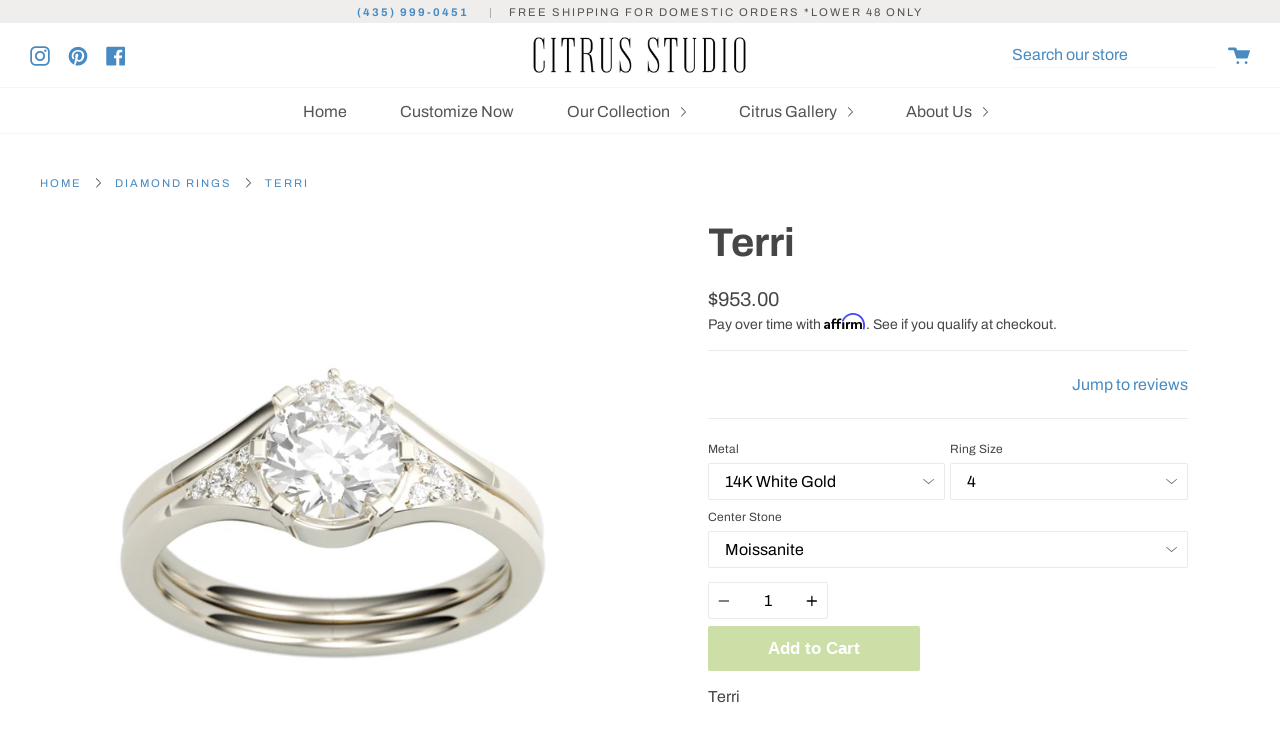

--- FILE ---
content_type: text/html; charset=utf-8
request_url: https://www.shopcitrusstudio.com/collections/diamond-rings/products/terri
body_size: 32714
content:
<!doctype html>
<!--[if IE 9]> <html class="ie9 no-js supports-no-cookies" lang="en"> <![endif]-->
<!--[if (gt IE 9)|!(IE)]><!--> <html class="no-js supports-no-cookies" lang="en"> <!--<![endif]-->
<head>
<meta name="google-site-verification" content="s21y8tYVlBPlK-BOBxWJZIdBGhhLcHMn1OFUQ1I07qs" />
  <meta name="google-site-verification" content="nlBTBPPJrNjnBGzrvyv1Ua7kH0VUlqZvKEnMrCeu2Go" />
  <meta name="facebook-domain-verification" content="ztgmto9ketxteyktqmxjajb4xsxrns" />
  <meta charset="UTF-8">
  <meta http-equiv="X-UA-Compatible" content="IE=edge,chrome=1">
  <meta name="viewport" content="width=device-width, initial-scale=1.0">
  <meta name="theme-color" content="#cbdfa7">
  <link rel="canonical" href="https://www.shopcitrusstudio.com/products/terri">

  <!-- Global site tag (gtag.js) - Google Ads: 564565287 -->
  <script async src="https://www.googletagmanager.com/gtag/js?id=AW-564565287"></script>
  <script>
    window.dataLayer = window.dataLayer || [];
    function gtag(){dataLayer.push(arguments);}
    gtag('js', new Date());

    gtag('config', 'AW-564565287');
  </script>
  
  
    <link rel="shortcut icon" href="//www.shopcitrusstudio.com/cdn/shop/files/istockphoto-1205829975-612x612_32x32.jpg?v=1732228904" type="image/png" />
  

  <!-- "snippets/SEOManager.liquid" was not rendered, the associated app was uninstalled -->
  
    <title>Terri</title>
    <meta name='description' content="Terri">
  

  <!-- /snippets/social-sharing.liquid --><meta property="og:site_name" content="Citrus Studio">
<meta property="og:url" content="https://www.shopcitrusstudio.com/products/terri">
<meta property="og:title" content="Terri">
<meta property="og:type" content="product">
<meta property="og:description" content="Terri"><meta property="og:price:amount" content="953.00">
  <meta property="og:price:currency" content="USD"><meta property="og:image" content="http://www.shopcitrusstudio.com/cdn/shop/products/SR1149Top_WG__png.jpg?v=1646681163">
      <meta property="og:image:secure_url" content="https://www.shopcitrusstudio.com/cdn/shop/products/SR1149Top_WG__png.jpg?v=1646681163">
      <meta property="og:image:height" content="1152">
      <meta property="og:image:width" content="1152"><meta property="og:image" content="http://www.shopcitrusstudio.com/cdn/shop/products/SR1149_WG__png.jpg?v=1646681163">
      <meta property="og:image:secure_url" content="https://www.shopcitrusstudio.com/cdn/shop/products/SR1149_WG__png.jpg?v=1646681163">
      <meta property="og:image:height" content="1152">
      <meta property="og:image:width" content="1152"><meta property="og:image" content="http://www.shopcitrusstudio.com/cdn/shop/products/SR1149_RG__png.jpg?v=1627920066">
      <meta property="og:image:secure_url" content="https://www.shopcitrusstudio.com/cdn/shop/products/SR1149_RG__png.jpg?v=1627920066">
      <meta property="og:image:height" content="1152">
      <meta property="og:image:width" content="1152">


<meta name="twitter:site" content="@">
<meta name="twitter:card" content="summary_large_image">
<meta name="twitter:title" content="Terri">
<meta name="twitter:description" content="Terri">




  <link href="//www.shopcitrusstudio.com/cdn/shop/t/4/assets/theme.scss.css?v=169570340049661469831759259349" rel="stylesheet" type="text/css" media="all" />

  <script>
    document.documentElement.className = document.documentElement.className.replace('no-js', 'js');

    window.theme = {
      strings: {
        addToCart: "Add to Cart",
        soldOut: "Sold Out",
        unavailable: "Unavailable"
      },
      moneyFormat: "${{amount}}",
      version: '1.2.6'
    };
  </script>

  

  <!-- starapps_scripts_start -->
  <!-- This code is automatically managed by StarApps Studio -->
  <!-- Please contact support@starapps.studio for any help -->
    <!-- starapps_scripts_end -->
  <script>window.performance && window.performance.mark && window.performance.mark('shopify.content_for_header.start');</script><meta name="google-site-verification" content="glRZBHLdFl_IyunE7Aw-Ny3q17YqlJqEPoBNxxPhpbI">
<meta name="google-site-verification" content="Ww5M5LwxDs5tqI7ACDQZ2gQhOihcitBY54tN0B5Qqm0">
<meta id="shopify-digital-wallet" name="shopify-digital-wallet" content="/6291947604/digital_wallets/dialog">
<meta name="shopify-checkout-api-token" content="68081fe0ff8582d71e9c764e65d22a98">
<meta id="in-context-paypal-metadata" data-shop-id="6291947604" data-venmo-supported="false" data-environment="production" data-locale="en_US" data-paypal-v4="true" data-currency="USD">
<link rel="alternate" type="application/json+oembed" href="https://www.shopcitrusstudio.com/products/terri.oembed">
<script async="async" src="/checkouts/internal/preloads.js?locale=en-US"></script>
<link rel="preconnect" href="https://shop.app" crossorigin="anonymous">
<script async="async" src="https://shop.app/checkouts/internal/preloads.js?locale=en-US&shop_id=6291947604" crossorigin="anonymous"></script>
<script id="apple-pay-shop-capabilities" type="application/json">{"shopId":6291947604,"countryCode":"US","currencyCode":"USD","merchantCapabilities":["supports3DS"],"merchantId":"gid:\/\/shopify\/Shop\/6291947604","merchantName":"Citrus Studio","requiredBillingContactFields":["postalAddress","email","phone"],"requiredShippingContactFields":["postalAddress","email","phone"],"shippingType":"shipping","supportedNetworks":["visa","masterCard","amex","discover","elo","jcb"],"total":{"type":"pending","label":"Citrus Studio","amount":"1.00"},"shopifyPaymentsEnabled":true,"supportsSubscriptions":true}</script>
<script id="shopify-features" type="application/json">{"accessToken":"68081fe0ff8582d71e9c764e65d22a98","betas":["rich-media-storefront-analytics"],"domain":"www.shopcitrusstudio.com","predictiveSearch":true,"shopId":6291947604,"locale":"en"}</script>
<script>var Shopify = Shopify || {};
Shopify.shop = "citrus-studio.myshopify.com";
Shopify.locale = "en";
Shopify.currency = {"active":"USD","rate":"1.0"};
Shopify.country = "US";
Shopify.theme = {"name":"Broadcast","id":79455289428,"schema_name":"Broadcast","schema_version":"1.2.6","theme_store_id":868,"role":"main"};
Shopify.theme.handle = "null";
Shopify.theme.style = {"id":null,"handle":null};
Shopify.cdnHost = "www.shopcitrusstudio.com/cdn";
Shopify.routes = Shopify.routes || {};
Shopify.routes.root = "/";</script>
<script type="module">!function(o){(o.Shopify=o.Shopify||{}).modules=!0}(window);</script>
<script>!function(o){function n(){var o=[];function n(){o.push(Array.prototype.slice.apply(arguments))}return n.q=o,n}var t=o.Shopify=o.Shopify||{};t.loadFeatures=n(),t.autoloadFeatures=n()}(window);</script>
<script>
  window.ShopifyPay = window.ShopifyPay || {};
  window.ShopifyPay.apiHost = "shop.app\/pay";
  window.ShopifyPay.redirectState = null;
</script>
<script id="shop-js-analytics" type="application/json">{"pageType":"product"}</script>
<script defer="defer" async type="module" src="//www.shopcitrusstudio.com/cdn/shopifycloud/shop-js/modules/v2/client.init-shop-cart-sync_BdyHc3Nr.en.esm.js"></script>
<script defer="defer" async type="module" src="//www.shopcitrusstudio.com/cdn/shopifycloud/shop-js/modules/v2/chunk.common_Daul8nwZ.esm.js"></script>
<script type="module">
  await import("//www.shopcitrusstudio.com/cdn/shopifycloud/shop-js/modules/v2/client.init-shop-cart-sync_BdyHc3Nr.en.esm.js");
await import("//www.shopcitrusstudio.com/cdn/shopifycloud/shop-js/modules/v2/chunk.common_Daul8nwZ.esm.js");

  window.Shopify.SignInWithShop?.initShopCartSync?.({"fedCMEnabled":true,"windoidEnabled":true});

</script>
<script>
  window.Shopify = window.Shopify || {};
  if (!window.Shopify.featureAssets) window.Shopify.featureAssets = {};
  window.Shopify.featureAssets['shop-js'] = {"shop-cart-sync":["modules/v2/client.shop-cart-sync_QYOiDySF.en.esm.js","modules/v2/chunk.common_Daul8nwZ.esm.js"],"init-fed-cm":["modules/v2/client.init-fed-cm_DchLp9rc.en.esm.js","modules/v2/chunk.common_Daul8nwZ.esm.js"],"shop-button":["modules/v2/client.shop-button_OV7bAJc5.en.esm.js","modules/v2/chunk.common_Daul8nwZ.esm.js"],"init-windoid":["modules/v2/client.init-windoid_DwxFKQ8e.en.esm.js","modules/v2/chunk.common_Daul8nwZ.esm.js"],"shop-cash-offers":["modules/v2/client.shop-cash-offers_DWtL6Bq3.en.esm.js","modules/v2/chunk.common_Daul8nwZ.esm.js","modules/v2/chunk.modal_CQq8HTM6.esm.js"],"shop-toast-manager":["modules/v2/client.shop-toast-manager_CX9r1SjA.en.esm.js","modules/v2/chunk.common_Daul8nwZ.esm.js"],"init-shop-email-lookup-coordinator":["modules/v2/client.init-shop-email-lookup-coordinator_UhKnw74l.en.esm.js","modules/v2/chunk.common_Daul8nwZ.esm.js"],"pay-button":["modules/v2/client.pay-button_DzxNnLDY.en.esm.js","modules/v2/chunk.common_Daul8nwZ.esm.js"],"avatar":["modules/v2/client.avatar_BTnouDA3.en.esm.js"],"init-shop-cart-sync":["modules/v2/client.init-shop-cart-sync_BdyHc3Nr.en.esm.js","modules/v2/chunk.common_Daul8nwZ.esm.js"],"shop-login-button":["modules/v2/client.shop-login-button_D8B466_1.en.esm.js","modules/v2/chunk.common_Daul8nwZ.esm.js","modules/v2/chunk.modal_CQq8HTM6.esm.js"],"init-customer-accounts-sign-up":["modules/v2/client.init-customer-accounts-sign-up_C8fpPm4i.en.esm.js","modules/v2/client.shop-login-button_D8B466_1.en.esm.js","modules/v2/chunk.common_Daul8nwZ.esm.js","modules/v2/chunk.modal_CQq8HTM6.esm.js"],"init-shop-for-new-customer-accounts":["modules/v2/client.init-shop-for-new-customer-accounts_CVTO0Ztu.en.esm.js","modules/v2/client.shop-login-button_D8B466_1.en.esm.js","modules/v2/chunk.common_Daul8nwZ.esm.js","modules/v2/chunk.modal_CQq8HTM6.esm.js"],"init-customer-accounts":["modules/v2/client.init-customer-accounts_dRgKMfrE.en.esm.js","modules/v2/client.shop-login-button_D8B466_1.en.esm.js","modules/v2/chunk.common_Daul8nwZ.esm.js","modules/v2/chunk.modal_CQq8HTM6.esm.js"],"shop-follow-button":["modules/v2/client.shop-follow-button_CkZpjEct.en.esm.js","modules/v2/chunk.common_Daul8nwZ.esm.js","modules/v2/chunk.modal_CQq8HTM6.esm.js"],"lead-capture":["modules/v2/client.lead-capture_BntHBhfp.en.esm.js","modules/v2/chunk.common_Daul8nwZ.esm.js","modules/v2/chunk.modal_CQq8HTM6.esm.js"],"checkout-modal":["modules/v2/client.checkout-modal_CfxcYbTm.en.esm.js","modules/v2/chunk.common_Daul8nwZ.esm.js","modules/v2/chunk.modal_CQq8HTM6.esm.js"],"shop-login":["modules/v2/client.shop-login_Da4GZ2H6.en.esm.js","modules/v2/chunk.common_Daul8nwZ.esm.js","modules/v2/chunk.modal_CQq8HTM6.esm.js"],"payment-terms":["modules/v2/client.payment-terms_MV4M3zvL.en.esm.js","modules/v2/chunk.common_Daul8nwZ.esm.js","modules/v2/chunk.modal_CQq8HTM6.esm.js"]};
</script>
<script>(function() {
  var isLoaded = false;
  function asyncLoad() {
    if (isLoaded) return;
    isLoaded = true;
    var urls = ["https:\/\/cdn.shopify.com\/s\/files\/1\/0062\/9194\/7604\/t\/4\/assets\/affirmShopify.js?v=1588607836\u0026shop=citrus-studio.myshopify.com","\/\/shopify.privy.com\/widget.js?shop=citrus-studio.myshopify.com","https:\/\/cloudsearch-1f874.kxcdn.com\/shopify.js?shop=citrus-studio.myshopify.com","https:\/\/embed.tawk.to\/widget-script\/614cac70d326717cb68302d5\/1fg9o36bk.js?shop=citrus-studio.myshopify.com","https:\/\/cdn.shopify.com\/s\/files\/1\/0062\/9194\/7604\/t\/4\/assets\/globo.formbuilder.init.js?v=1639717548\u0026shop=citrus-studio.myshopify.com","https:\/\/cdn.shopify.com\/s\/files\/1\/0184\/4255\/1360\/files\/pinit.v2.min.js?v=1652785015\u0026shop=citrus-studio.myshopify.com"];
    for (var i = 0; i < urls.length; i++) {
      var s = document.createElement('script');
      s.type = 'text/javascript';
      s.async = true;
      s.src = urls[i];
      var x = document.getElementsByTagName('script')[0];
      x.parentNode.insertBefore(s, x);
    }
  };
  if(window.attachEvent) {
    window.attachEvent('onload', asyncLoad);
  } else {
    window.addEventListener('load', asyncLoad, false);
  }
})();</script>
<script id="__st">var __st={"a":6291947604,"offset":-25200,"reqid":"70fe4aa4-201f-47b2-ad26-b8ecc97a78a0-1768947077","pageurl":"www.shopcitrusstudio.com\/collections\/diamond-rings\/products\/terri","u":"6ad83f8a5df0","p":"product","rtyp":"product","rid":6608591421524};</script>
<script>window.ShopifyPaypalV4VisibilityTracking = true;</script>
<script id="captcha-bootstrap">!function(){'use strict';const t='contact',e='account',n='new_comment',o=[[t,t],['blogs',n],['comments',n],[t,'customer']],c=[[e,'customer_login'],[e,'guest_login'],[e,'recover_customer_password'],[e,'create_customer']],r=t=>t.map((([t,e])=>`form[action*='/${t}']:not([data-nocaptcha='true']) input[name='form_type'][value='${e}']`)).join(','),a=t=>()=>t?[...document.querySelectorAll(t)].map((t=>t.form)):[];function s(){const t=[...o],e=r(t);return a(e)}const i='password',u='form_key',d=['recaptcha-v3-token','g-recaptcha-response','h-captcha-response',i],f=()=>{try{return window.sessionStorage}catch{return}},m='__shopify_v',_=t=>t.elements[u];function p(t,e,n=!1){try{const o=window.sessionStorage,c=JSON.parse(o.getItem(e)),{data:r}=function(t){const{data:e,action:n}=t;return t[m]||n?{data:e,action:n}:{data:t,action:n}}(c);for(const[e,n]of Object.entries(r))t.elements[e]&&(t.elements[e].value=n);n&&o.removeItem(e)}catch(o){console.error('form repopulation failed',{error:o})}}const l='form_type',E='cptcha';function T(t){t.dataset[E]=!0}const w=window,h=w.document,L='Shopify',v='ce_forms',y='captcha';let A=!1;((t,e)=>{const n=(g='f06e6c50-85a8-45c8-87d0-21a2b65856fe',I='https://cdn.shopify.com/shopifycloud/storefront-forms-hcaptcha/ce_storefront_forms_captcha_hcaptcha.v1.5.2.iife.js',D={infoText:'Protected by hCaptcha',privacyText:'Privacy',termsText:'Terms'},(t,e,n)=>{const o=w[L][v],c=o.bindForm;if(c)return c(t,g,e,D).then(n);var r;o.q.push([[t,g,e,D],n]),r=I,A||(h.body.append(Object.assign(h.createElement('script'),{id:'captcha-provider',async:!0,src:r})),A=!0)});var g,I,D;w[L]=w[L]||{},w[L][v]=w[L][v]||{},w[L][v].q=[],w[L][y]=w[L][y]||{},w[L][y].protect=function(t,e){n(t,void 0,e),T(t)},Object.freeze(w[L][y]),function(t,e,n,w,h,L){const[v,y,A,g]=function(t,e,n){const i=e?o:[],u=t?c:[],d=[...i,...u],f=r(d),m=r(i),_=r(d.filter((([t,e])=>n.includes(e))));return[a(f),a(m),a(_),s()]}(w,h,L),I=t=>{const e=t.target;return e instanceof HTMLFormElement?e:e&&e.form},D=t=>v().includes(t);t.addEventListener('submit',(t=>{const e=I(t);if(!e)return;const n=D(e)&&!e.dataset.hcaptchaBound&&!e.dataset.recaptchaBound,o=_(e),c=g().includes(e)&&(!o||!o.value);(n||c)&&t.preventDefault(),c&&!n&&(function(t){try{if(!f())return;!function(t){const e=f();if(!e)return;const n=_(t);if(!n)return;const o=n.value;o&&e.removeItem(o)}(t);const e=Array.from(Array(32),(()=>Math.random().toString(36)[2])).join('');!function(t,e){_(t)||t.append(Object.assign(document.createElement('input'),{type:'hidden',name:u})),t.elements[u].value=e}(t,e),function(t,e){const n=f();if(!n)return;const o=[...t.querySelectorAll(`input[type='${i}']`)].map((({name:t})=>t)),c=[...d,...o],r={};for(const[a,s]of new FormData(t).entries())c.includes(a)||(r[a]=s);n.setItem(e,JSON.stringify({[m]:1,action:t.action,data:r}))}(t,e)}catch(e){console.error('failed to persist form',e)}}(e),e.submit())}));const S=(t,e)=>{t&&!t.dataset[E]&&(n(t,e.some((e=>e===t))),T(t))};for(const o of['focusin','change'])t.addEventListener(o,(t=>{const e=I(t);D(e)&&S(e,y())}));const B=e.get('form_key'),M=e.get(l),P=B&&M;t.addEventListener('DOMContentLoaded',(()=>{const t=y();if(P)for(const e of t)e.elements[l].value===M&&p(e,B);[...new Set([...A(),...v().filter((t=>'true'===t.dataset.shopifyCaptcha))])].forEach((e=>S(e,t)))}))}(h,new URLSearchParams(w.location.search),n,t,e,['guest_login'])})(!0,!0)}();</script>
<script integrity="sha256-4kQ18oKyAcykRKYeNunJcIwy7WH5gtpwJnB7kiuLZ1E=" data-source-attribution="shopify.loadfeatures" defer="defer" src="//www.shopcitrusstudio.com/cdn/shopifycloud/storefront/assets/storefront/load_feature-a0a9edcb.js" crossorigin="anonymous"></script>
<script crossorigin="anonymous" defer="defer" src="//www.shopcitrusstudio.com/cdn/shopifycloud/storefront/assets/shopify_pay/storefront-65b4c6d7.js?v=20250812"></script>
<script data-source-attribution="shopify.dynamic_checkout.dynamic.init">var Shopify=Shopify||{};Shopify.PaymentButton=Shopify.PaymentButton||{isStorefrontPortableWallets:!0,init:function(){window.Shopify.PaymentButton.init=function(){};var t=document.createElement("script");t.src="https://www.shopcitrusstudio.com/cdn/shopifycloud/portable-wallets/latest/portable-wallets.en.js",t.type="module",document.head.appendChild(t)}};
</script>
<script data-source-attribution="shopify.dynamic_checkout.buyer_consent">
  function portableWalletsHideBuyerConsent(e){var t=document.getElementById("shopify-buyer-consent"),n=document.getElementById("shopify-subscription-policy-button");t&&n&&(t.classList.add("hidden"),t.setAttribute("aria-hidden","true"),n.removeEventListener("click",e))}function portableWalletsShowBuyerConsent(e){var t=document.getElementById("shopify-buyer-consent"),n=document.getElementById("shopify-subscription-policy-button");t&&n&&(t.classList.remove("hidden"),t.removeAttribute("aria-hidden"),n.addEventListener("click",e))}window.Shopify?.PaymentButton&&(window.Shopify.PaymentButton.hideBuyerConsent=portableWalletsHideBuyerConsent,window.Shopify.PaymentButton.showBuyerConsent=portableWalletsShowBuyerConsent);
</script>
<script data-source-attribution="shopify.dynamic_checkout.cart.bootstrap">document.addEventListener("DOMContentLoaded",(function(){function t(){return document.querySelector("shopify-accelerated-checkout-cart, shopify-accelerated-checkout")}if(t())Shopify.PaymentButton.init();else{new MutationObserver((function(e,n){t()&&(Shopify.PaymentButton.init(),n.disconnect())})).observe(document.body,{childList:!0,subtree:!0})}}));
</script>
<link id="shopify-accelerated-checkout-styles" rel="stylesheet" media="screen" href="https://www.shopcitrusstudio.com/cdn/shopifycloud/portable-wallets/latest/accelerated-checkout-backwards-compat.css" crossorigin="anonymous">
<style id="shopify-accelerated-checkout-cart">
        #shopify-buyer-consent {
  margin-top: 1em;
  display: inline-block;
  width: 100%;
}

#shopify-buyer-consent.hidden {
  display: none;
}

#shopify-subscription-policy-button {
  background: none;
  border: none;
  padding: 0;
  text-decoration: underline;
  font-size: inherit;
  cursor: pointer;
}

#shopify-subscription-policy-button::before {
  box-shadow: none;
}

      </style>

<script>window.performance && window.performance.mark && window.performance.mark('shopify.content_for_header.end');</script>
  
  <!-- Google Tag Manager -->
  <script>(function(w,d,s,l,i){w[l]=w[l]||[];w[l].push({'gtm.start':
  new Date().getTime(),event:'gtm.js'});var f=d.getElementsByTagName(s)[0],
  j=d.createElement(s),dl=l!='dataLayer'?'&l='+l:'';j.async=true;j.src=
  'https://www.googletagmanager.com/gtm.js?id='+i+dl;f.parentNode.insertBefore(j,f);
  })(window,document,'script','dataLayer','GTM-TJRV9ZW');</script>
  <!-- End Google Tag Manager -->
  
  
    <!-- Facebook Pixel Code -->  
    <script>
        !function(f,b,e,v,n,t,s)
        {if(f.fbq)return;n=f.fbq=function(){n.callMethod?
        n.callMethod.apply(n,arguments):n.queue.push(arguments)};
        if(!f._fbq)f._fbq=n;n.push=n;n.loaded=!0;n.version='2.0';
        n.queue=[];t=b.createElement(e);t.async=!0;
        t.src=v;s=b.getElementsByTagName(e)[0];
        s.parentNode.insertBefore(t,s)}(window, document,'script',
        'https://connect.facebook.net/en_US/fbevents.js');
        fbq('init', '435219947713768');

        fbq('track', 'ViewContent', {
         content_name: 'Terri',  
         content_ids: ['39474914066516'],
         content_type: 'product',
         value: 953.00,
         currency: 'USD'
        });  

        fbq('track', 'AddToCart', {
           content_name: 'Terri',      
           content_ids: ['39474914066516'],
           content_type: 'product',
           value: 953.00,
           currency: 'USD'
        });  

        fbq('track', 'InitiateCheckout', {
           content_name: 'Terri',      
           content_ids: ['39474914066516'],
           content_type: 'product',
           value: 953.00,
           currency: 'USD'
        });
    </script>

    <noscript><img height="1" width="1" style="display:none" src="https://www.facebook.com/tr?id=435219947713768&ev=PageView&noscript=1"/></noscript>
    <!-- End Facebook Pixel Code -->
  
  
     

<script>
	var Globo = Globo || {};
    var globoFormbuilderRecaptchaInit = function(){};
    Globo.FormBuilder = Globo.FormBuilder || {};
    Globo.FormBuilder.url = "https://form.globosoftware.net";
    Globo.FormBuilder.shop = {
        settings : {
            reCaptcha : {
                siteKey : ''
            },
            hideWaterMark : false,
            encryptionFormId : true,
            copyright: 'Powered by Globo <a href="https://apps.shopify.com/form-builder-contact-form" target="_blank">Contact Form</a>',
            scrollTop: true
        },
        pricing:{
            features:{
                fileUpload : 2,
                removeCopyright : false,
                bulkOrderForm: false,
                cartForm: false,
            }
        },
        configuration: {
            money_format:  "${{amount}}"
        },
        encryption_form_id : true
    };
    Globo.FormBuilder.forms = [];

    
    Globo.FormBuilder.page = {
        title : document.title,
        href : window.location.href,
        type: "product"
    };
    Globo.FormBuilder.assetFormUrls = [];
            Globo.FormBuilder.assetFormUrls[67082] = "//www.shopcitrusstudio.com/cdn/shop/t/4/assets/globo.formbuilder.data.67082.js?v=62084288793878083571639768701";
            
</script>

<link rel="preload" href="//www.shopcitrusstudio.com/cdn/shop/t/4/assets/globo.formbuilder.css?v=125054237218271360951639717537" as="style" onload="this.onload=null;this.rel='stylesheet'">
<noscript><link rel="stylesheet" href="//www.shopcitrusstudio.com/cdn/shop/t/4/assets/globo.formbuilder.css?v=125054237218271360951639717537"></noscript>
<link rel="stylesheet" href="//www.shopcitrusstudio.com/cdn/shop/t/4/assets/globo.formbuilder.css?v=125054237218271360951639717537">


<script>
    Globo.FormBuilder.__webpack_public_path__ = "//www.shopcitrusstudio.com/cdn/shop/t/4/assets/"
</script>
<script src="//www.shopcitrusstudio.com/cdn/shop/t/4/assets/globo.formbuilder.index.js?v=104759081911158387851642063820" defer></script>

<!-- BEGIN app block: shopify://apps/variant-title-king/blocks/starapps-vtk-embed/b9b7a642-58c3-4fe1-8f1b-ed3e502da04b -->
<script >
    window.vtkData = function() {return {"shop":{"shopify_domain":"citrus-studio.myshopify.com","enable":true,"default_language":"en"},"app_setting":{"template":"{product_title} {variant_name}","title_selector":null,"template_compiled":["{product_title}","{variant_name}"],"value_seperator":"{space}-{space}","products_updated":true,"collection_title_selector":"","products_deleted_at":null,"product_data_source":"js"},"product_options":[],"storefront_access_token":null};}
</script>
<script src=https://cdn.shopify.com/extensions/019a53d4-c1ea-7fb2-998c-0a892b8b43c3/variant_title_king-14/assets/variant-title-king.min.js async></script>

<!-- END app block --><link href="https://monorail-edge.shopifysvc.com" rel="dns-prefetch">
<script>(function(){if ("sendBeacon" in navigator && "performance" in window) {try {var session_token_from_headers = performance.getEntriesByType('navigation')[0].serverTiming.find(x => x.name == '_s').description;} catch {var session_token_from_headers = undefined;}var session_cookie_matches = document.cookie.match(/_shopify_s=([^;]*)/);var session_token_from_cookie = session_cookie_matches && session_cookie_matches.length === 2 ? session_cookie_matches[1] : "";var session_token = session_token_from_headers || session_token_from_cookie || "";function handle_abandonment_event(e) {var entries = performance.getEntries().filter(function(entry) {return /monorail-edge.shopifysvc.com/.test(entry.name);});if (!window.abandonment_tracked && entries.length === 0) {window.abandonment_tracked = true;var currentMs = Date.now();var navigation_start = performance.timing.navigationStart;var payload = {shop_id: 6291947604,url: window.location.href,navigation_start,duration: currentMs - navigation_start,session_token,page_type: "product"};window.navigator.sendBeacon("https://monorail-edge.shopifysvc.com/v1/produce", JSON.stringify({schema_id: "online_store_buyer_site_abandonment/1.1",payload: payload,metadata: {event_created_at_ms: currentMs,event_sent_at_ms: currentMs}}));}}window.addEventListener('pagehide', handle_abandonment_event);}}());</script>
<script id="web-pixels-manager-setup">(function e(e,d,r,n,o){if(void 0===o&&(o={}),!Boolean(null===(a=null===(i=window.Shopify)||void 0===i?void 0:i.analytics)||void 0===a?void 0:a.replayQueue)){var i,a;window.Shopify=window.Shopify||{};var t=window.Shopify;t.analytics=t.analytics||{};var s=t.analytics;s.replayQueue=[],s.publish=function(e,d,r){return s.replayQueue.push([e,d,r]),!0};try{self.performance.mark("wpm:start")}catch(e){}var l=function(){var e={modern:/Edge?\/(1{2}[4-9]|1[2-9]\d|[2-9]\d{2}|\d{4,})\.\d+(\.\d+|)|Firefox\/(1{2}[4-9]|1[2-9]\d|[2-9]\d{2}|\d{4,})\.\d+(\.\d+|)|Chrom(ium|e)\/(9{2}|\d{3,})\.\d+(\.\d+|)|(Maci|X1{2}).+ Version\/(15\.\d+|(1[6-9]|[2-9]\d|\d{3,})\.\d+)([,.]\d+|)( \(\w+\)|)( Mobile\/\w+|) Safari\/|Chrome.+OPR\/(9{2}|\d{3,})\.\d+\.\d+|(CPU[ +]OS|iPhone[ +]OS|CPU[ +]iPhone|CPU IPhone OS|CPU iPad OS)[ +]+(15[._]\d+|(1[6-9]|[2-9]\d|\d{3,})[._]\d+)([._]\d+|)|Android:?[ /-](13[3-9]|1[4-9]\d|[2-9]\d{2}|\d{4,})(\.\d+|)(\.\d+|)|Android.+Firefox\/(13[5-9]|1[4-9]\d|[2-9]\d{2}|\d{4,})\.\d+(\.\d+|)|Android.+Chrom(ium|e)\/(13[3-9]|1[4-9]\d|[2-9]\d{2}|\d{4,})\.\d+(\.\d+|)|SamsungBrowser\/([2-9]\d|\d{3,})\.\d+/,legacy:/Edge?\/(1[6-9]|[2-9]\d|\d{3,})\.\d+(\.\d+|)|Firefox\/(5[4-9]|[6-9]\d|\d{3,})\.\d+(\.\d+|)|Chrom(ium|e)\/(5[1-9]|[6-9]\d|\d{3,})\.\d+(\.\d+|)([\d.]+$|.*Safari\/(?![\d.]+ Edge\/[\d.]+$))|(Maci|X1{2}).+ Version\/(10\.\d+|(1[1-9]|[2-9]\d|\d{3,})\.\d+)([,.]\d+|)( \(\w+\)|)( Mobile\/\w+|) Safari\/|Chrome.+OPR\/(3[89]|[4-9]\d|\d{3,})\.\d+\.\d+|(CPU[ +]OS|iPhone[ +]OS|CPU[ +]iPhone|CPU IPhone OS|CPU iPad OS)[ +]+(10[._]\d+|(1[1-9]|[2-9]\d|\d{3,})[._]\d+)([._]\d+|)|Android:?[ /-](13[3-9]|1[4-9]\d|[2-9]\d{2}|\d{4,})(\.\d+|)(\.\d+|)|Mobile Safari.+OPR\/([89]\d|\d{3,})\.\d+\.\d+|Android.+Firefox\/(13[5-9]|1[4-9]\d|[2-9]\d{2}|\d{4,})\.\d+(\.\d+|)|Android.+Chrom(ium|e)\/(13[3-9]|1[4-9]\d|[2-9]\d{2}|\d{4,})\.\d+(\.\d+|)|Android.+(UC? ?Browser|UCWEB|U3)[ /]?(15\.([5-9]|\d{2,})|(1[6-9]|[2-9]\d|\d{3,})\.\d+)\.\d+|SamsungBrowser\/(5\.\d+|([6-9]|\d{2,})\.\d+)|Android.+MQ{2}Browser\/(14(\.(9|\d{2,})|)|(1[5-9]|[2-9]\d|\d{3,})(\.\d+|))(\.\d+|)|K[Aa][Ii]OS\/(3\.\d+|([4-9]|\d{2,})\.\d+)(\.\d+|)/},d=e.modern,r=e.legacy,n=navigator.userAgent;return n.match(d)?"modern":n.match(r)?"legacy":"unknown"}(),u="modern"===l?"modern":"legacy",c=(null!=n?n:{modern:"",legacy:""})[u],f=function(e){return[e.baseUrl,"/wpm","/b",e.hashVersion,"modern"===e.buildTarget?"m":"l",".js"].join("")}({baseUrl:d,hashVersion:r,buildTarget:u}),m=function(e){var d=e.version,r=e.bundleTarget,n=e.surface,o=e.pageUrl,i=e.monorailEndpoint;return{emit:function(e){var a=e.status,t=e.errorMsg,s=(new Date).getTime(),l=JSON.stringify({metadata:{event_sent_at_ms:s},events:[{schema_id:"web_pixels_manager_load/3.1",payload:{version:d,bundle_target:r,page_url:o,status:a,surface:n,error_msg:t},metadata:{event_created_at_ms:s}}]});if(!i)return console&&console.warn&&console.warn("[Web Pixels Manager] No Monorail endpoint provided, skipping logging."),!1;try{return self.navigator.sendBeacon.bind(self.navigator)(i,l)}catch(e){}var u=new XMLHttpRequest;try{return u.open("POST",i,!0),u.setRequestHeader("Content-Type","text/plain"),u.send(l),!0}catch(e){return console&&console.warn&&console.warn("[Web Pixels Manager] Got an unhandled error while logging to Monorail."),!1}}}}({version:r,bundleTarget:l,surface:e.surface,pageUrl:self.location.href,monorailEndpoint:e.monorailEndpoint});try{o.browserTarget=l,function(e){var d=e.src,r=e.async,n=void 0===r||r,o=e.onload,i=e.onerror,a=e.sri,t=e.scriptDataAttributes,s=void 0===t?{}:t,l=document.createElement("script"),u=document.querySelector("head"),c=document.querySelector("body");if(l.async=n,l.src=d,a&&(l.integrity=a,l.crossOrigin="anonymous"),s)for(var f in s)if(Object.prototype.hasOwnProperty.call(s,f))try{l.dataset[f]=s[f]}catch(e){}if(o&&l.addEventListener("load",o),i&&l.addEventListener("error",i),u)u.appendChild(l);else{if(!c)throw new Error("Did not find a head or body element to append the script");c.appendChild(l)}}({src:f,async:!0,onload:function(){if(!function(){var e,d;return Boolean(null===(d=null===(e=window.Shopify)||void 0===e?void 0:e.analytics)||void 0===d?void 0:d.initialized)}()){var d=window.webPixelsManager.init(e)||void 0;if(d){var r=window.Shopify.analytics;r.replayQueue.forEach((function(e){var r=e[0],n=e[1],o=e[2];d.publishCustomEvent(r,n,o)})),r.replayQueue=[],r.publish=d.publishCustomEvent,r.visitor=d.visitor,r.initialized=!0}}},onerror:function(){return m.emit({status:"failed",errorMsg:"".concat(f," has failed to load")})},sri:function(e){var d=/^sha384-[A-Za-z0-9+/=]+$/;return"string"==typeof e&&d.test(e)}(c)?c:"",scriptDataAttributes:o}),m.emit({status:"loading"})}catch(e){m.emit({status:"failed",errorMsg:(null==e?void 0:e.message)||"Unknown error"})}}})({shopId: 6291947604,storefrontBaseUrl: "https://www.shopcitrusstudio.com",extensionsBaseUrl: "https://extensions.shopifycdn.com/cdn/shopifycloud/web-pixels-manager",monorailEndpoint: "https://monorail-edge.shopifysvc.com/unstable/produce_batch",surface: "storefront-renderer",enabledBetaFlags: ["2dca8a86"],webPixelsConfigList: [{"id":"834601280","configuration":"{\"config\":\"{\\\"pixel_id\\\":\\\"GT-PJW4F5M\\\",\\\"target_country\\\":\\\"US\\\",\\\"gtag_events\\\":[{\\\"type\\\":\\\"purchase\\\",\\\"action_label\\\":\\\"MC-NB6DR0867C\\\"},{\\\"type\\\":\\\"page_view\\\",\\\"action_label\\\":\\\"MC-NB6DR0867C\\\"},{\\\"type\\\":\\\"view_item\\\",\\\"action_label\\\":\\\"MC-NB6DR0867C\\\"}],\\\"enable_monitoring_mode\\\":false}\"}","eventPayloadVersion":"v1","runtimeContext":"OPEN","scriptVersion":"b2a88bafab3e21179ed38636efcd8a93","type":"APP","apiClientId":1780363,"privacyPurposes":[],"dataSharingAdjustments":{"protectedCustomerApprovalScopes":["read_customer_address","read_customer_email","read_customer_name","read_customer_personal_data","read_customer_phone"]}},{"id":"397148480","configuration":"{\"pixel_id\":\"435219947713768\",\"pixel_type\":\"facebook_pixel\",\"metaapp_system_user_token\":\"-\"}","eventPayloadVersion":"v1","runtimeContext":"OPEN","scriptVersion":"ca16bc87fe92b6042fbaa3acc2fbdaa6","type":"APP","apiClientId":2329312,"privacyPurposes":["ANALYTICS","MARKETING","SALE_OF_DATA"],"dataSharingAdjustments":{"protectedCustomerApprovalScopes":["read_customer_address","read_customer_email","read_customer_name","read_customer_personal_data","read_customer_phone"]}},{"id":"171278656","configuration":"{\"tagID\":\"2612800188968\"}","eventPayloadVersion":"v1","runtimeContext":"STRICT","scriptVersion":"18031546ee651571ed29edbe71a3550b","type":"APP","apiClientId":3009811,"privacyPurposes":["ANALYTICS","MARKETING","SALE_OF_DATA"],"dataSharingAdjustments":{"protectedCustomerApprovalScopes":["read_customer_address","read_customer_email","read_customer_name","read_customer_personal_data","read_customer_phone"]}},{"id":"145031488","eventPayloadVersion":"v1","runtimeContext":"LAX","scriptVersion":"1","type":"CUSTOM","privacyPurposes":["ANALYTICS"],"name":"Google Analytics tag (migrated)"},{"id":"shopify-app-pixel","configuration":"{}","eventPayloadVersion":"v1","runtimeContext":"STRICT","scriptVersion":"0450","apiClientId":"shopify-pixel","type":"APP","privacyPurposes":["ANALYTICS","MARKETING"]},{"id":"shopify-custom-pixel","eventPayloadVersion":"v1","runtimeContext":"LAX","scriptVersion":"0450","apiClientId":"shopify-pixel","type":"CUSTOM","privacyPurposes":["ANALYTICS","MARKETING"]}],isMerchantRequest: false,initData: {"shop":{"name":"Citrus Studio","paymentSettings":{"currencyCode":"USD"},"myshopifyDomain":"citrus-studio.myshopify.com","countryCode":"US","storefrontUrl":"https:\/\/www.shopcitrusstudio.com"},"customer":null,"cart":null,"checkout":null,"productVariants":[{"price":{"amount":953.0,"currencyCode":"USD"},"product":{"title":"Terri","vendor":"Citrus Studio","id":"6608591421524","untranslatedTitle":"Terri","url":"\/products\/terri","type":""},"id":"39474914066516","image":{"src":"\/\/www.shopcitrusstudio.com\/cdn\/shop\/products\/SR1149Top_WG__png.jpg?v=1646681163"},"sku":"","title":"14K White Gold \/ 4 \/ Moissanite","untranslatedTitle":"14K White Gold \/ 4 \/ Moissanite"},{"price":{"amount":1793.0,"currencyCode":"USD"},"product":{"title":"Terri","vendor":"Citrus Studio","id":"6608591421524","untranslatedTitle":"Terri","url":"\/products\/terri","type":""},"id":"39474914033748","image":{"src":"\/\/www.shopcitrusstudio.com\/cdn\/shop\/products\/SR1149Top_WG__png.jpg?v=1646681163"},"sku":"","title":"14K White Gold \/ 4 \/ Lab Grown Diamond","untranslatedTitle":"14K White Gold \/ 4 \/ Lab Grown Diamond"},{"price":{"amount":3493.0,"currencyCode":"USD"},"product":{"title":"Terri","vendor":"Citrus Studio","id":"6608591421524","untranslatedTitle":"Terri","url":"\/products\/terri","type":""},"id":"39474914000980","image":{"src":"\/\/www.shopcitrusstudio.com\/cdn\/shop\/products\/SR1149Top_WG__png.jpg?v=1646681163"},"sku":"","title":"14K White Gold \/ 4 \/ Natural Diamond","untranslatedTitle":"14K White Gold \/ 4 \/ Natural Diamond"},{"price":{"amount":953.0,"currencyCode":"USD"},"product":{"title":"Terri","vendor":"Citrus Studio","id":"6608591421524","untranslatedTitle":"Terri","url":"\/products\/terri","type":""},"id":"39474914164820","image":{"src":"\/\/www.shopcitrusstudio.com\/cdn\/shop\/products\/SR1149Top_WG__png.jpg?v=1646681163"},"sku":"","title":"14K White Gold \/ 4.5 \/ Moissanite","untranslatedTitle":"14K White Gold \/ 4.5 \/ Moissanite"},{"price":{"amount":1793.0,"currencyCode":"USD"},"product":{"title":"Terri","vendor":"Citrus Studio","id":"6608591421524","untranslatedTitle":"Terri","url":"\/products\/terri","type":""},"id":"39474914132052","image":{"src":"\/\/www.shopcitrusstudio.com\/cdn\/shop\/products\/SR1149Top_WG__png.jpg?v=1646681163"},"sku":"","title":"14K White Gold \/ 4.5 \/ Lab Grown Diamond","untranslatedTitle":"14K White Gold \/ 4.5 \/ Lab Grown Diamond"},{"price":{"amount":3493.0,"currencyCode":"USD"},"product":{"title":"Terri","vendor":"Citrus Studio","id":"6608591421524","untranslatedTitle":"Terri","url":"\/products\/terri","type":""},"id":"39474914099284","image":{"src":"\/\/www.shopcitrusstudio.com\/cdn\/shop\/products\/SR1149Top_WG__png.jpg?v=1646681163"},"sku":"","title":"14K White Gold \/ 4.5 \/ Natural Diamond","untranslatedTitle":"14K White Gold \/ 4.5 \/ Natural Diamond"},{"price":{"amount":953.0,"currencyCode":"USD"},"product":{"title":"Terri","vendor":"Citrus Studio","id":"6608591421524","untranslatedTitle":"Terri","url":"\/products\/terri","type":""},"id":"39474914263124","image":{"src":"\/\/www.shopcitrusstudio.com\/cdn\/shop\/products\/SR1149Top_WG__png.jpg?v=1646681163"},"sku":"","title":"14K White Gold \/ 5 \/ Moissanite","untranslatedTitle":"14K White Gold \/ 5 \/ Moissanite"},{"price":{"amount":1793.0,"currencyCode":"USD"},"product":{"title":"Terri","vendor":"Citrus Studio","id":"6608591421524","untranslatedTitle":"Terri","url":"\/products\/terri","type":""},"id":"39474914230356","image":{"src":"\/\/www.shopcitrusstudio.com\/cdn\/shop\/products\/SR1149Top_WG__png.jpg?v=1646681163"},"sku":"","title":"14K White Gold \/ 5 \/ Lab Grown Diamond","untranslatedTitle":"14K White Gold \/ 5 \/ Lab Grown Diamond"},{"price":{"amount":3493.0,"currencyCode":"USD"},"product":{"title":"Terri","vendor":"Citrus Studio","id":"6608591421524","untranslatedTitle":"Terri","url":"\/products\/terri","type":""},"id":"39474914197588","image":{"src":"\/\/www.shopcitrusstudio.com\/cdn\/shop\/products\/SR1149Top_WG__png.jpg?v=1646681163"},"sku":"","title":"14K White Gold \/ 5 \/ Natural Diamond","untranslatedTitle":"14K White Gold \/ 5 \/ Natural Diamond"},{"price":{"amount":953.0,"currencyCode":"USD"},"product":{"title":"Terri","vendor":"Citrus Studio","id":"6608591421524","untranslatedTitle":"Terri","url":"\/products\/terri","type":""},"id":"39474914361428","image":{"src":"\/\/www.shopcitrusstudio.com\/cdn\/shop\/products\/SR1149Top_WG__png.jpg?v=1646681163"},"sku":"","title":"14K White Gold \/ 5.5 \/ Moissanite","untranslatedTitle":"14K White Gold \/ 5.5 \/ Moissanite"},{"price":{"amount":1793.0,"currencyCode":"USD"},"product":{"title":"Terri","vendor":"Citrus Studio","id":"6608591421524","untranslatedTitle":"Terri","url":"\/products\/terri","type":""},"id":"39474914328660","image":{"src":"\/\/www.shopcitrusstudio.com\/cdn\/shop\/products\/SR1149Top_WG__png.jpg?v=1646681163"},"sku":"","title":"14K White Gold \/ 5.5 \/ Lab Grown Diamond","untranslatedTitle":"14K White Gold \/ 5.5 \/ Lab Grown Diamond"},{"price":{"amount":3493.0,"currencyCode":"USD"},"product":{"title":"Terri","vendor":"Citrus Studio","id":"6608591421524","untranslatedTitle":"Terri","url":"\/products\/terri","type":""},"id":"39474914295892","image":{"src":"\/\/www.shopcitrusstudio.com\/cdn\/shop\/products\/SR1149Top_WG__png.jpg?v=1646681163"},"sku":"","title":"14K White Gold \/ 5.5 \/ Natural Diamond","untranslatedTitle":"14K White Gold \/ 5.5 \/ Natural Diamond"},{"price":{"amount":953.0,"currencyCode":"USD"},"product":{"title":"Terri","vendor":"Citrus Studio","id":"6608591421524","untranslatedTitle":"Terri","url":"\/products\/terri","type":""},"id":"39474914459732","image":{"src":"\/\/www.shopcitrusstudio.com\/cdn\/shop\/products\/SR1149Top_WG__png.jpg?v=1646681163"},"sku":"","title":"14K White Gold \/ 6 \/ Moissanite","untranslatedTitle":"14K White Gold \/ 6 \/ Moissanite"},{"price":{"amount":1793.0,"currencyCode":"USD"},"product":{"title":"Terri","vendor":"Citrus Studio","id":"6608591421524","untranslatedTitle":"Terri","url":"\/products\/terri","type":""},"id":"39474914426964","image":{"src":"\/\/www.shopcitrusstudio.com\/cdn\/shop\/products\/SR1149Top_WG__png.jpg?v=1646681163"},"sku":"","title":"14K White Gold \/ 6 \/ Lab Grown Diamond","untranslatedTitle":"14K White Gold \/ 6 \/ Lab Grown Diamond"},{"price":{"amount":3493.0,"currencyCode":"USD"},"product":{"title":"Terri","vendor":"Citrus Studio","id":"6608591421524","untranslatedTitle":"Terri","url":"\/products\/terri","type":""},"id":"39474914394196","image":{"src":"\/\/www.shopcitrusstudio.com\/cdn\/shop\/products\/SR1149Top_WG__png.jpg?v=1646681163"},"sku":"","title":"14K White Gold \/ 6 \/ Natural Diamond","untranslatedTitle":"14K White Gold \/ 6 \/ Natural Diamond"},{"price":{"amount":953.0,"currencyCode":"USD"},"product":{"title":"Terri","vendor":"Citrus Studio","id":"6608591421524","untranslatedTitle":"Terri","url":"\/products\/terri","type":""},"id":"39474914558036","image":{"src":"\/\/www.shopcitrusstudio.com\/cdn\/shop\/products\/SR1149Top_WG__png.jpg?v=1646681163"},"sku":"","title":"14K White Gold \/ 6.5 \/ Moissanite","untranslatedTitle":"14K White Gold \/ 6.5 \/ Moissanite"},{"price":{"amount":1793.0,"currencyCode":"USD"},"product":{"title":"Terri","vendor":"Citrus Studio","id":"6608591421524","untranslatedTitle":"Terri","url":"\/products\/terri","type":""},"id":"39474914525268","image":{"src":"\/\/www.shopcitrusstudio.com\/cdn\/shop\/products\/SR1149Top_WG__png.jpg?v=1646681163"},"sku":"","title":"14K White Gold \/ 6.5 \/ Lab Grown Diamond","untranslatedTitle":"14K White Gold \/ 6.5 \/ Lab Grown Diamond"},{"price":{"amount":3493.0,"currencyCode":"USD"},"product":{"title":"Terri","vendor":"Citrus Studio","id":"6608591421524","untranslatedTitle":"Terri","url":"\/products\/terri","type":""},"id":"39474914492500","image":{"src":"\/\/www.shopcitrusstudio.com\/cdn\/shop\/products\/SR1149Top_WG__png.jpg?v=1646681163"},"sku":"","title":"14K White Gold \/ 6.5 \/ Natural Diamond","untranslatedTitle":"14K White Gold \/ 6.5 \/ Natural Diamond"},{"price":{"amount":953.0,"currencyCode":"USD"},"product":{"title":"Terri","vendor":"Citrus Studio","id":"6608591421524","untranslatedTitle":"Terri","url":"\/products\/terri","type":""},"id":"39474914656340","image":{"src":"\/\/www.shopcitrusstudio.com\/cdn\/shop\/products\/SR1149Top_WG__png.jpg?v=1646681163"},"sku":"","title":"14K White Gold \/ 7 \/ Moissanite","untranslatedTitle":"14K White Gold \/ 7 \/ Moissanite"},{"price":{"amount":1793.0,"currencyCode":"USD"},"product":{"title":"Terri","vendor":"Citrus Studio","id":"6608591421524","untranslatedTitle":"Terri","url":"\/products\/terri","type":""},"id":"39474914623572","image":{"src":"\/\/www.shopcitrusstudio.com\/cdn\/shop\/products\/SR1149Top_WG__png.jpg?v=1646681163"},"sku":"","title":"14K White Gold \/ 7 \/ Lab Grown Diamond","untranslatedTitle":"14K White Gold \/ 7 \/ Lab Grown Diamond"},{"price":{"amount":3493.0,"currencyCode":"USD"},"product":{"title":"Terri","vendor":"Citrus Studio","id":"6608591421524","untranslatedTitle":"Terri","url":"\/products\/terri","type":""},"id":"39474914590804","image":{"src":"\/\/www.shopcitrusstudio.com\/cdn\/shop\/products\/SR1149Top_WG__png.jpg?v=1646681163"},"sku":"","title":"14K White Gold \/ 7 \/ Natural Diamond","untranslatedTitle":"14K White Gold \/ 7 \/ Natural Diamond"},{"price":{"amount":953.0,"currencyCode":"USD"},"product":{"title":"Terri","vendor":"Citrus Studio","id":"6608591421524","untranslatedTitle":"Terri","url":"\/products\/terri","type":""},"id":"39474914754644","image":{"src":"\/\/www.shopcitrusstudio.com\/cdn\/shop\/products\/SR1149Top_WG__png.jpg?v=1646681163"},"sku":"","title":"14K White Gold \/ 7.5 \/ Moissanite","untranslatedTitle":"14K White Gold \/ 7.5 \/ Moissanite"},{"price":{"amount":1793.0,"currencyCode":"USD"},"product":{"title":"Terri","vendor":"Citrus Studio","id":"6608591421524","untranslatedTitle":"Terri","url":"\/products\/terri","type":""},"id":"39474914721876","image":{"src":"\/\/www.shopcitrusstudio.com\/cdn\/shop\/products\/SR1149Top_WG__png.jpg?v=1646681163"},"sku":"","title":"14K White Gold \/ 7.5 \/ Lab Grown Diamond","untranslatedTitle":"14K White Gold \/ 7.5 \/ Lab Grown Diamond"},{"price":{"amount":3493.0,"currencyCode":"USD"},"product":{"title":"Terri","vendor":"Citrus Studio","id":"6608591421524","untranslatedTitle":"Terri","url":"\/products\/terri","type":""},"id":"39474914689108","image":{"src":"\/\/www.shopcitrusstudio.com\/cdn\/shop\/products\/SR1149Top_WG__png.jpg?v=1646681163"},"sku":"","title":"14K White Gold \/ 7.5 \/ Natural Diamond","untranslatedTitle":"14K White Gold \/ 7.5 \/ Natural Diamond"},{"price":{"amount":953.0,"currencyCode":"USD"},"product":{"title":"Terri","vendor":"Citrus Studio","id":"6608591421524","untranslatedTitle":"Terri","url":"\/products\/terri","type":""},"id":"39474914852948","image":{"src":"\/\/www.shopcitrusstudio.com\/cdn\/shop\/products\/SR1149Top_WG__png.jpg?v=1646681163"},"sku":"","title":"14K White Gold \/ 8 \/ Moissanite","untranslatedTitle":"14K White Gold \/ 8 \/ Moissanite"},{"price":{"amount":1793.0,"currencyCode":"USD"},"product":{"title":"Terri","vendor":"Citrus Studio","id":"6608591421524","untranslatedTitle":"Terri","url":"\/products\/terri","type":""},"id":"39474914820180","image":{"src":"\/\/www.shopcitrusstudio.com\/cdn\/shop\/products\/SR1149Top_WG__png.jpg?v=1646681163"},"sku":"","title":"14K White Gold \/ 8 \/ Lab Grown Diamond","untranslatedTitle":"14K White Gold \/ 8 \/ Lab Grown Diamond"},{"price":{"amount":3493.0,"currencyCode":"USD"},"product":{"title":"Terri","vendor":"Citrus Studio","id":"6608591421524","untranslatedTitle":"Terri","url":"\/products\/terri","type":""},"id":"39474914787412","image":{"src":"\/\/www.shopcitrusstudio.com\/cdn\/shop\/products\/SR1149Top_WG__png.jpg?v=1646681163"},"sku":"","title":"14K White Gold \/ 8 \/ Natural Diamond","untranslatedTitle":"14K White Gold \/ 8 \/ Natural Diamond"},{"price":{"amount":953.0,"currencyCode":"USD"},"product":{"title":"Terri","vendor":"Citrus Studio","id":"6608591421524","untranslatedTitle":"Terri","url":"\/products\/terri","type":""},"id":"39474914951252","image":{"src":"\/\/www.shopcitrusstudio.com\/cdn\/shop\/products\/SR1149Top_WG__png.jpg?v=1646681163"},"sku":"","title":"14K White Gold \/ 8.5 \/ Moissanite","untranslatedTitle":"14K White Gold \/ 8.5 \/ Moissanite"},{"price":{"amount":1793.0,"currencyCode":"USD"},"product":{"title":"Terri","vendor":"Citrus Studio","id":"6608591421524","untranslatedTitle":"Terri","url":"\/products\/terri","type":""},"id":"39474914918484","image":{"src":"\/\/www.shopcitrusstudio.com\/cdn\/shop\/products\/SR1149Top_WG__png.jpg?v=1646681163"},"sku":"","title":"14K White Gold \/ 8.5 \/ Lab Grown Diamond","untranslatedTitle":"14K White Gold \/ 8.5 \/ Lab Grown Diamond"},{"price":{"amount":3493.0,"currencyCode":"USD"},"product":{"title":"Terri","vendor":"Citrus Studio","id":"6608591421524","untranslatedTitle":"Terri","url":"\/products\/terri","type":""},"id":"39474914885716","image":{"src":"\/\/www.shopcitrusstudio.com\/cdn\/shop\/products\/SR1149Top_WG__png.jpg?v=1646681163"},"sku":"","title":"14K White Gold \/ 8.5 \/ Natural Diamond","untranslatedTitle":"14K White Gold \/ 8.5 \/ Natural Diamond"},{"price":{"amount":953.0,"currencyCode":"USD"},"product":{"title":"Terri","vendor":"Citrus Studio","id":"6608591421524","untranslatedTitle":"Terri","url":"\/products\/terri","type":""},"id":"39474915049556","image":{"src":"\/\/www.shopcitrusstudio.com\/cdn\/shop\/products\/SR1149Top_WG__png.jpg?v=1646681163"},"sku":"","title":"14K White Gold \/ 9 \/ Moissanite","untranslatedTitle":"14K White Gold \/ 9 \/ Moissanite"},{"price":{"amount":1793.0,"currencyCode":"USD"},"product":{"title":"Terri","vendor":"Citrus Studio","id":"6608591421524","untranslatedTitle":"Terri","url":"\/products\/terri","type":""},"id":"39474915016788","image":{"src":"\/\/www.shopcitrusstudio.com\/cdn\/shop\/products\/SR1149Top_WG__png.jpg?v=1646681163"},"sku":"","title":"14K White Gold \/ 9 \/ Lab Grown Diamond","untranslatedTitle":"14K White Gold \/ 9 \/ Lab Grown Diamond"},{"price":{"amount":3493.0,"currencyCode":"USD"},"product":{"title":"Terri","vendor":"Citrus Studio","id":"6608591421524","untranslatedTitle":"Terri","url":"\/products\/terri","type":""},"id":"39474914984020","image":{"src":"\/\/www.shopcitrusstudio.com\/cdn\/shop\/products\/SR1149Top_WG__png.jpg?v=1646681163"},"sku":"","title":"14K White Gold \/ 9 \/ Natural Diamond","untranslatedTitle":"14K White Gold \/ 9 \/ Natural Diamond"},{"price":{"amount":953.0,"currencyCode":"USD"},"product":{"title":"Terri","vendor":"Citrus Studio","id":"6608591421524","untranslatedTitle":"Terri","url":"\/products\/terri","type":""},"id":"39474912985172","image":{"src":"\/\/www.shopcitrusstudio.com\/cdn\/shop\/products\/SR1149Top_WG__png.jpg?v=1646681163"},"sku":"","title":"14K Yellow Gold \/ 4 \/ Moissanite","untranslatedTitle":"14K Yellow Gold \/ 4 \/ Moissanite"},{"price":{"amount":1793.0,"currencyCode":"USD"},"product":{"title":"Terri","vendor":"Citrus Studio","id":"6608591421524","untranslatedTitle":"Terri","url":"\/products\/terri","type":""},"id":"39474912952404","image":{"src":"\/\/www.shopcitrusstudio.com\/cdn\/shop\/products\/SR1149Top_WG__png.jpg?v=1646681163"},"sku":"","title":"14K Yellow Gold \/ 4 \/ Lab Grown Diamond","untranslatedTitle":"14K Yellow Gold \/ 4 \/ Lab Grown Diamond"},{"price":{"amount":3493.0,"currencyCode":"USD"},"product":{"title":"Terri","vendor":"Citrus Studio","id":"6608591421524","untranslatedTitle":"Terri","url":"\/products\/terri","type":""},"id":"39474912919636","image":{"src":"\/\/www.shopcitrusstudio.com\/cdn\/shop\/products\/SR1149Top_WG__png.jpg?v=1646681163"},"sku":"","title":"14K Yellow Gold \/ 4 \/ Natural Diamond","untranslatedTitle":"14K Yellow Gold \/ 4 \/ Natural Diamond"},{"price":{"amount":953.0,"currencyCode":"USD"},"product":{"title":"Terri","vendor":"Citrus Studio","id":"6608591421524","untranslatedTitle":"Terri","url":"\/products\/terri","type":""},"id":"39474913083476","image":{"src":"\/\/www.shopcitrusstudio.com\/cdn\/shop\/products\/SR1149Top_WG__png.jpg?v=1646681163"},"sku":"","title":"14K Yellow Gold \/ 4.5 \/ Moissanite","untranslatedTitle":"14K Yellow Gold \/ 4.5 \/ Moissanite"},{"price":{"amount":1793.0,"currencyCode":"USD"},"product":{"title":"Terri","vendor":"Citrus Studio","id":"6608591421524","untranslatedTitle":"Terri","url":"\/products\/terri","type":""},"id":"39474913050708","image":{"src":"\/\/www.shopcitrusstudio.com\/cdn\/shop\/products\/SR1149Top_WG__png.jpg?v=1646681163"},"sku":"","title":"14K Yellow Gold \/ 4.5 \/ Lab Grown Diamond","untranslatedTitle":"14K Yellow Gold \/ 4.5 \/ Lab Grown Diamond"},{"price":{"amount":3493.0,"currencyCode":"USD"},"product":{"title":"Terri","vendor":"Citrus Studio","id":"6608591421524","untranslatedTitle":"Terri","url":"\/products\/terri","type":""},"id":"39474913017940","image":{"src":"\/\/www.shopcitrusstudio.com\/cdn\/shop\/products\/SR1149Top_WG__png.jpg?v=1646681163"},"sku":"","title":"14K Yellow Gold \/ 4.5 \/ Natural Diamond","untranslatedTitle":"14K Yellow Gold \/ 4.5 \/ Natural Diamond"},{"price":{"amount":953.0,"currencyCode":"USD"},"product":{"title":"Terri","vendor":"Citrus Studio","id":"6608591421524","untranslatedTitle":"Terri","url":"\/products\/terri","type":""},"id":"39474913181780","image":{"src":"\/\/www.shopcitrusstudio.com\/cdn\/shop\/products\/SR1149Top_WG__png.jpg?v=1646681163"},"sku":"","title":"14K Yellow Gold \/ 5 \/ Moissanite","untranslatedTitle":"14K Yellow Gold \/ 5 \/ Moissanite"},{"price":{"amount":1793.0,"currencyCode":"USD"},"product":{"title":"Terri","vendor":"Citrus Studio","id":"6608591421524","untranslatedTitle":"Terri","url":"\/products\/terri","type":""},"id":"39474913149012","image":{"src":"\/\/www.shopcitrusstudio.com\/cdn\/shop\/products\/SR1149Top_WG__png.jpg?v=1646681163"},"sku":"","title":"14K Yellow Gold \/ 5 \/ Lab Grown Diamond","untranslatedTitle":"14K Yellow Gold \/ 5 \/ Lab Grown Diamond"},{"price":{"amount":3493.0,"currencyCode":"USD"},"product":{"title":"Terri","vendor":"Citrus Studio","id":"6608591421524","untranslatedTitle":"Terri","url":"\/products\/terri","type":""},"id":"39474913116244","image":{"src":"\/\/www.shopcitrusstudio.com\/cdn\/shop\/products\/SR1149Top_WG__png.jpg?v=1646681163"},"sku":"","title":"14K Yellow Gold \/ 5 \/ Natural Diamond","untranslatedTitle":"14K Yellow Gold \/ 5 \/ Natural Diamond"},{"price":{"amount":953.0,"currencyCode":"USD"},"product":{"title":"Terri","vendor":"Citrus Studio","id":"6608591421524","untranslatedTitle":"Terri","url":"\/products\/terri","type":""},"id":"39474913280084","image":{"src":"\/\/www.shopcitrusstudio.com\/cdn\/shop\/products\/SR1149Top_WG__png.jpg?v=1646681163"},"sku":"","title":"14K Yellow Gold \/ 5.5 \/ Moissanite","untranslatedTitle":"14K Yellow Gold \/ 5.5 \/ Moissanite"},{"price":{"amount":1793.0,"currencyCode":"USD"},"product":{"title":"Terri","vendor":"Citrus Studio","id":"6608591421524","untranslatedTitle":"Terri","url":"\/products\/terri","type":""},"id":"39474913247316","image":{"src":"\/\/www.shopcitrusstudio.com\/cdn\/shop\/products\/SR1149Top_WG__png.jpg?v=1646681163"},"sku":"","title":"14K Yellow Gold \/ 5.5 \/ Lab Grown Diamond","untranslatedTitle":"14K Yellow Gold \/ 5.5 \/ Lab Grown Diamond"},{"price":{"amount":3493.0,"currencyCode":"USD"},"product":{"title":"Terri","vendor":"Citrus Studio","id":"6608591421524","untranslatedTitle":"Terri","url":"\/products\/terri","type":""},"id":"39474913214548","image":{"src":"\/\/www.shopcitrusstudio.com\/cdn\/shop\/products\/SR1149Top_WG__png.jpg?v=1646681163"},"sku":"","title":"14K Yellow Gold \/ 5.5 \/ Natural Diamond","untranslatedTitle":"14K Yellow Gold \/ 5.5 \/ Natural Diamond"},{"price":{"amount":953.0,"currencyCode":"USD"},"product":{"title":"Terri","vendor":"Citrus Studio","id":"6608591421524","untranslatedTitle":"Terri","url":"\/products\/terri","type":""},"id":"39474913378388","image":{"src":"\/\/www.shopcitrusstudio.com\/cdn\/shop\/products\/SR1149Top_WG__png.jpg?v=1646681163"},"sku":"","title":"14K Yellow Gold \/ 6 \/ Moissanite","untranslatedTitle":"14K Yellow Gold \/ 6 \/ Moissanite"},{"price":{"amount":1793.0,"currencyCode":"USD"},"product":{"title":"Terri","vendor":"Citrus Studio","id":"6608591421524","untranslatedTitle":"Terri","url":"\/products\/terri","type":""},"id":"39474913345620","image":{"src":"\/\/www.shopcitrusstudio.com\/cdn\/shop\/products\/SR1149Top_WG__png.jpg?v=1646681163"},"sku":"","title":"14K Yellow Gold \/ 6 \/ Lab Grown Diamond","untranslatedTitle":"14K Yellow Gold \/ 6 \/ Lab Grown Diamond"},{"price":{"amount":3493.0,"currencyCode":"USD"},"product":{"title":"Terri","vendor":"Citrus Studio","id":"6608591421524","untranslatedTitle":"Terri","url":"\/products\/terri","type":""},"id":"39474913312852","image":{"src":"\/\/www.shopcitrusstudio.com\/cdn\/shop\/products\/SR1149Top_WG__png.jpg?v=1646681163"},"sku":"","title":"14K Yellow Gold \/ 6 \/ Natural Diamond","untranslatedTitle":"14K Yellow Gold \/ 6 \/ Natural Diamond"},{"price":{"amount":953.0,"currencyCode":"USD"},"product":{"title":"Terri","vendor":"Citrus Studio","id":"6608591421524","untranslatedTitle":"Terri","url":"\/products\/terri","type":""},"id":"39474913476692","image":{"src":"\/\/www.shopcitrusstudio.com\/cdn\/shop\/products\/SR1149Top_WG__png.jpg?v=1646681163"},"sku":"","title":"14K Yellow Gold \/ 6.5 \/ Moissanite","untranslatedTitle":"14K Yellow Gold \/ 6.5 \/ Moissanite"},{"price":{"amount":1793.0,"currencyCode":"USD"},"product":{"title":"Terri","vendor":"Citrus Studio","id":"6608591421524","untranslatedTitle":"Terri","url":"\/products\/terri","type":""},"id":"39474913443924","image":{"src":"\/\/www.shopcitrusstudio.com\/cdn\/shop\/products\/SR1149Top_WG__png.jpg?v=1646681163"},"sku":"","title":"14K Yellow Gold \/ 6.5 \/ Lab Grown Diamond","untranslatedTitle":"14K Yellow Gold \/ 6.5 \/ Lab Grown Diamond"},{"price":{"amount":3493.0,"currencyCode":"USD"},"product":{"title":"Terri","vendor":"Citrus Studio","id":"6608591421524","untranslatedTitle":"Terri","url":"\/products\/terri","type":""},"id":"39474913411156","image":{"src":"\/\/www.shopcitrusstudio.com\/cdn\/shop\/products\/SR1149Top_WG__png.jpg?v=1646681163"},"sku":"","title":"14K Yellow Gold \/ 6.5 \/ Natural Diamond","untranslatedTitle":"14K Yellow Gold \/ 6.5 \/ Natural Diamond"},{"price":{"amount":953.0,"currencyCode":"USD"},"product":{"title":"Terri","vendor":"Citrus Studio","id":"6608591421524","untranslatedTitle":"Terri","url":"\/products\/terri","type":""},"id":"39474913574996","image":{"src":"\/\/www.shopcitrusstudio.com\/cdn\/shop\/products\/SR1149Top_WG__png.jpg?v=1646681163"},"sku":"","title":"14K Yellow Gold \/ 7 \/ Moissanite","untranslatedTitle":"14K Yellow Gold \/ 7 \/ Moissanite"},{"price":{"amount":1793.0,"currencyCode":"USD"},"product":{"title":"Terri","vendor":"Citrus Studio","id":"6608591421524","untranslatedTitle":"Terri","url":"\/products\/terri","type":""},"id":"39474913542228","image":{"src":"\/\/www.shopcitrusstudio.com\/cdn\/shop\/products\/SR1149Top_WG__png.jpg?v=1646681163"},"sku":"","title":"14K Yellow Gold \/ 7 \/ Lab Grown Diamond","untranslatedTitle":"14K Yellow Gold \/ 7 \/ Lab Grown Diamond"},{"price":{"amount":3493.0,"currencyCode":"USD"},"product":{"title":"Terri","vendor":"Citrus Studio","id":"6608591421524","untranslatedTitle":"Terri","url":"\/products\/terri","type":""},"id":"39474913509460","image":{"src":"\/\/www.shopcitrusstudio.com\/cdn\/shop\/products\/SR1149Top_WG__png.jpg?v=1646681163"},"sku":"","title":"14K Yellow Gold \/ 7 \/ Natural Diamond","untranslatedTitle":"14K Yellow Gold \/ 7 \/ Natural Diamond"},{"price":{"amount":953.0,"currencyCode":"USD"},"product":{"title":"Terri","vendor":"Citrus Studio","id":"6608591421524","untranslatedTitle":"Terri","url":"\/products\/terri","type":""},"id":"39474913673300","image":{"src":"\/\/www.shopcitrusstudio.com\/cdn\/shop\/products\/SR1149Top_WG__png.jpg?v=1646681163"},"sku":"","title":"14K Yellow Gold \/ 7.5 \/ Moissanite","untranslatedTitle":"14K Yellow Gold \/ 7.5 \/ Moissanite"},{"price":{"amount":1793.0,"currencyCode":"USD"},"product":{"title":"Terri","vendor":"Citrus Studio","id":"6608591421524","untranslatedTitle":"Terri","url":"\/products\/terri","type":""},"id":"39474913640532","image":{"src":"\/\/www.shopcitrusstudio.com\/cdn\/shop\/products\/SR1149Top_WG__png.jpg?v=1646681163"},"sku":"","title":"14K Yellow Gold \/ 7.5 \/ Lab Grown Diamond","untranslatedTitle":"14K Yellow Gold \/ 7.5 \/ Lab Grown Diamond"},{"price":{"amount":3493.0,"currencyCode":"USD"},"product":{"title":"Terri","vendor":"Citrus Studio","id":"6608591421524","untranslatedTitle":"Terri","url":"\/products\/terri","type":""},"id":"39474913607764","image":{"src":"\/\/www.shopcitrusstudio.com\/cdn\/shop\/products\/SR1149Top_WG__png.jpg?v=1646681163"},"sku":"","title":"14K Yellow Gold \/ 7.5 \/ Natural Diamond","untranslatedTitle":"14K Yellow Gold \/ 7.5 \/ Natural Diamond"},{"price":{"amount":953.0,"currencyCode":"USD"},"product":{"title":"Terri","vendor":"Citrus Studio","id":"6608591421524","untranslatedTitle":"Terri","url":"\/products\/terri","type":""},"id":"39474913771604","image":{"src":"\/\/www.shopcitrusstudio.com\/cdn\/shop\/products\/SR1149Top_WG__png.jpg?v=1646681163"},"sku":"","title":"14K Yellow Gold \/ 8 \/ Moissanite","untranslatedTitle":"14K Yellow Gold \/ 8 \/ Moissanite"},{"price":{"amount":1793.0,"currencyCode":"USD"},"product":{"title":"Terri","vendor":"Citrus Studio","id":"6608591421524","untranslatedTitle":"Terri","url":"\/products\/terri","type":""},"id":"39474913738836","image":{"src":"\/\/www.shopcitrusstudio.com\/cdn\/shop\/products\/SR1149Top_WG__png.jpg?v=1646681163"},"sku":"","title":"14K Yellow Gold \/ 8 \/ Lab Grown Diamond","untranslatedTitle":"14K Yellow Gold \/ 8 \/ Lab Grown Diamond"},{"price":{"amount":3493.0,"currencyCode":"USD"},"product":{"title":"Terri","vendor":"Citrus Studio","id":"6608591421524","untranslatedTitle":"Terri","url":"\/products\/terri","type":""},"id":"39474913706068","image":{"src":"\/\/www.shopcitrusstudio.com\/cdn\/shop\/products\/SR1149Top_WG__png.jpg?v=1646681163"},"sku":"","title":"14K Yellow Gold \/ 8 \/ Natural Diamond","untranslatedTitle":"14K Yellow Gold \/ 8 \/ Natural Diamond"},{"price":{"amount":953.0,"currencyCode":"USD"},"product":{"title":"Terri","vendor":"Citrus Studio","id":"6608591421524","untranslatedTitle":"Terri","url":"\/products\/terri","type":""},"id":"39474913869908","image":{"src":"\/\/www.shopcitrusstudio.com\/cdn\/shop\/products\/SR1149Top_WG__png.jpg?v=1646681163"},"sku":"","title":"14K Yellow Gold \/ 8.5 \/ Moissanite","untranslatedTitle":"14K Yellow Gold \/ 8.5 \/ Moissanite"},{"price":{"amount":1793.0,"currencyCode":"USD"},"product":{"title":"Terri","vendor":"Citrus Studio","id":"6608591421524","untranslatedTitle":"Terri","url":"\/products\/terri","type":""},"id":"39474913837140","image":{"src":"\/\/www.shopcitrusstudio.com\/cdn\/shop\/products\/SR1149Top_WG__png.jpg?v=1646681163"},"sku":"","title":"14K Yellow Gold \/ 8.5 \/ Lab Grown Diamond","untranslatedTitle":"14K Yellow Gold \/ 8.5 \/ Lab Grown Diamond"},{"price":{"amount":3493.0,"currencyCode":"USD"},"product":{"title":"Terri","vendor":"Citrus Studio","id":"6608591421524","untranslatedTitle":"Terri","url":"\/products\/terri","type":""},"id":"39474913804372","image":{"src":"\/\/www.shopcitrusstudio.com\/cdn\/shop\/products\/SR1149Top_WG__png.jpg?v=1646681163"},"sku":"","title":"14K Yellow Gold \/ 8.5 \/ Natural Diamond","untranslatedTitle":"14K Yellow Gold \/ 8.5 \/ Natural Diamond"},{"price":{"amount":953.0,"currencyCode":"USD"},"product":{"title":"Terri","vendor":"Citrus Studio","id":"6608591421524","untranslatedTitle":"Terri","url":"\/products\/terri","type":""},"id":"39474913968212","image":{"src":"\/\/www.shopcitrusstudio.com\/cdn\/shop\/products\/SR1149Top_WG__png.jpg?v=1646681163"},"sku":"","title":"14K Yellow Gold \/ 9 \/ Moissanite","untranslatedTitle":"14K Yellow Gold \/ 9 \/ Moissanite"},{"price":{"amount":1793.0,"currencyCode":"USD"},"product":{"title":"Terri","vendor":"Citrus Studio","id":"6608591421524","untranslatedTitle":"Terri","url":"\/products\/terri","type":""},"id":"39474913935444","image":{"src":"\/\/www.shopcitrusstudio.com\/cdn\/shop\/products\/SR1149Top_WG__png.jpg?v=1646681163"},"sku":"","title":"14K Yellow Gold \/ 9 \/ Lab Grown Diamond","untranslatedTitle":"14K Yellow Gold \/ 9 \/ Lab Grown Diamond"},{"price":{"amount":3493.0,"currencyCode":"USD"},"product":{"title":"Terri","vendor":"Citrus Studio","id":"6608591421524","untranslatedTitle":"Terri","url":"\/products\/terri","type":""},"id":"39474913902676","image":{"src":"\/\/www.shopcitrusstudio.com\/cdn\/shop\/products\/SR1149Top_WG__png.jpg?v=1646681163"},"sku":"","title":"14K Yellow Gold \/ 9 \/ Natural Diamond","untranslatedTitle":"14K Yellow Gold \/ 9 \/ Natural Diamond"},{"price":{"amount":953.0,"currencyCode":"USD"},"product":{"title":"Terri","vendor":"Citrus Studio","id":"6608591421524","untranslatedTitle":"Terri","url":"\/products\/terri","type":""},"id":"39474915147860","image":{"src":"\/\/www.shopcitrusstudio.com\/cdn\/shop\/products\/SR1149Top_WG__png.jpg?v=1646681163"},"sku":"","title":"14K Rose Gold \/ 4 \/ Moissanite","untranslatedTitle":"14K Rose Gold \/ 4 \/ Moissanite"},{"price":{"amount":1793.0,"currencyCode":"USD"},"product":{"title":"Terri","vendor":"Citrus Studio","id":"6608591421524","untranslatedTitle":"Terri","url":"\/products\/terri","type":""},"id":"39474915115092","image":{"src":"\/\/www.shopcitrusstudio.com\/cdn\/shop\/products\/SR1149Top_WG__png.jpg?v=1646681163"},"sku":"","title":"14K Rose Gold \/ 4 \/ Lab Grown Diamond","untranslatedTitle":"14K Rose Gold \/ 4 \/ Lab Grown Diamond"},{"price":{"amount":3493.0,"currencyCode":"USD"},"product":{"title":"Terri","vendor":"Citrus Studio","id":"6608591421524","untranslatedTitle":"Terri","url":"\/products\/terri","type":""},"id":"39474915082324","image":{"src":"\/\/www.shopcitrusstudio.com\/cdn\/shop\/products\/SR1149Top_WG__png.jpg?v=1646681163"},"sku":"","title":"14K Rose Gold \/ 4 \/ Natural Diamond","untranslatedTitle":"14K Rose Gold \/ 4 \/ Natural Diamond"},{"price":{"amount":953.0,"currencyCode":"USD"},"product":{"title":"Terri","vendor":"Citrus Studio","id":"6608591421524","untranslatedTitle":"Terri","url":"\/products\/terri","type":""},"id":"39474915246164","image":{"src":"\/\/www.shopcitrusstudio.com\/cdn\/shop\/products\/SR1149Top_WG__png.jpg?v=1646681163"},"sku":"","title":"14K Rose Gold \/ 4.5 \/ Moissanite","untranslatedTitle":"14K Rose Gold \/ 4.5 \/ Moissanite"},{"price":{"amount":1793.0,"currencyCode":"USD"},"product":{"title":"Terri","vendor":"Citrus Studio","id":"6608591421524","untranslatedTitle":"Terri","url":"\/products\/terri","type":""},"id":"39474915213396","image":{"src":"\/\/www.shopcitrusstudio.com\/cdn\/shop\/products\/SR1149Top_WG__png.jpg?v=1646681163"},"sku":"","title":"14K Rose Gold \/ 4.5 \/ Lab Grown Diamond","untranslatedTitle":"14K Rose Gold \/ 4.5 \/ Lab Grown Diamond"},{"price":{"amount":3493.0,"currencyCode":"USD"},"product":{"title":"Terri","vendor":"Citrus Studio","id":"6608591421524","untranslatedTitle":"Terri","url":"\/products\/terri","type":""},"id":"39474915180628","image":{"src":"\/\/www.shopcitrusstudio.com\/cdn\/shop\/products\/SR1149Top_WG__png.jpg?v=1646681163"},"sku":"","title":"14K Rose Gold \/ 4.5 \/ Natural Diamond","untranslatedTitle":"14K Rose Gold \/ 4.5 \/ Natural Diamond"},{"price":{"amount":953.0,"currencyCode":"USD"},"product":{"title":"Terri","vendor":"Citrus Studio","id":"6608591421524","untranslatedTitle":"Terri","url":"\/products\/terri","type":""},"id":"39474915344468","image":{"src":"\/\/www.shopcitrusstudio.com\/cdn\/shop\/products\/SR1149Top_WG__png.jpg?v=1646681163"},"sku":"","title":"14K Rose Gold \/ 5 \/ Moissanite","untranslatedTitle":"14K Rose Gold \/ 5 \/ Moissanite"},{"price":{"amount":1793.0,"currencyCode":"USD"},"product":{"title":"Terri","vendor":"Citrus Studio","id":"6608591421524","untranslatedTitle":"Terri","url":"\/products\/terri","type":""},"id":"39474915311700","image":{"src":"\/\/www.shopcitrusstudio.com\/cdn\/shop\/products\/SR1149Top_WG__png.jpg?v=1646681163"},"sku":"","title":"14K Rose Gold \/ 5 \/ Lab Grown Diamond","untranslatedTitle":"14K Rose Gold \/ 5 \/ Lab Grown Diamond"},{"price":{"amount":3493.0,"currencyCode":"USD"},"product":{"title":"Terri","vendor":"Citrus Studio","id":"6608591421524","untranslatedTitle":"Terri","url":"\/products\/terri","type":""},"id":"39474915278932","image":{"src":"\/\/www.shopcitrusstudio.com\/cdn\/shop\/products\/SR1149Top_WG__png.jpg?v=1646681163"},"sku":"","title":"14K Rose Gold \/ 5 \/ Natural Diamond","untranslatedTitle":"14K Rose Gold \/ 5 \/ Natural Diamond"},{"price":{"amount":953.0,"currencyCode":"USD"},"product":{"title":"Terri","vendor":"Citrus Studio","id":"6608591421524","untranslatedTitle":"Terri","url":"\/products\/terri","type":""},"id":"39474915442772","image":{"src":"\/\/www.shopcitrusstudio.com\/cdn\/shop\/products\/SR1149Top_WG__png.jpg?v=1646681163"},"sku":"","title":"14K Rose Gold \/ 5.5 \/ Moissanite","untranslatedTitle":"14K Rose Gold \/ 5.5 \/ Moissanite"},{"price":{"amount":1793.0,"currencyCode":"USD"},"product":{"title":"Terri","vendor":"Citrus Studio","id":"6608591421524","untranslatedTitle":"Terri","url":"\/products\/terri","type":""},"id":"39474915410004","image":{"src":"\/\/www.shopcitrusstudio.com\/cdn\/shop\/products\/SR1149Top_WG__png.jpg?v=1646681163"},"sku":"","title":"14K Rose Gold \/ 5.5 \/ Lab Grown Diamond","untranslatedTitle":"14K Rose Gold \/ 5.5 \/ Lab Grown Diamond"},{"price":{"amount":3493.0,"currencyCode":"USD"},"product":{"title":"Terri","vendor":"Citrus Studio","id":"6608591421524","untranslatedTitle":"Terri","url":"\/products\/terri","type":""},"id":"39474915377236","image":{"src":"\/\/www.shopcitrusstudio.com\/cdn\/shop\/products\/SR1149Top_WG__png.jpg?v=1646681163"},"sku":"","title":"14K Rose Gold \/ 5.5 \/ Natural Diamond","untranslatedTitle":"14K Rose Gold \/ 5.5 \/ Natural Diamond"},{"price":{"amount":953.0,"currencyCode":"USD"},"product":{"title":"Terri","vendor":"Citrus Studio","id":"6608591421524","untranslatedTitle":"Terri","url":"\/products\/terri","type":""},"id":"39474915541076","image":{"src":"\/\/www.shopcitrusstudio.com\/cdn\/shop\/products\/SR1149Top_WG__png.jpg?v=1646681163"},"sku":"","title":"14K Rose Gold \/ 6 \/ Moissanite","untranslatedTitle":"14K Rose Gold \/ 6 \/ Moissanite"},{"price":{"amount":1793.0,"currencyCode":"USD"},"product":{"title":"Terri","vendor":"Citrus Studio","id":"6608591421524","untranslatedTitle":"Terri","url":"\/products\/terri","type":""},"id":"39474915508308","image":{"src":"\/\/www.shopcitrusstudio.com\/cdn\/shop\/products\/SR1149Top_WG__png.jpg?v=1646681163"},"sku":"","title":"14K Rose Gold \/ 6 \/ Lab Grown Diamond","untranslatedTitle":"14K Rose Gold \/ 6 \/ Lab Grown Diamond"},{"price":{"amount":3493.0,"currencyCode":"USD"},"product":{"title":"Terri","vendor":"Citrus Studio","id":"6608591421524","untranslatedTitle":"Terri","url":"\/products\/terri","type":""},"id":"39474915475540","image":{"src":"\/\/www.shopcitrusstudio.com\/cdn\/shop\/products\/SR1149Top_WG__png.jpg?v=1646681163"},"sku":"","title":"14K Rose Gold \/ 6 \/ Natural Diamond","untranslatedTitle":"14K Rose Gold \/ 6 \/ Natural Diamond"},{"price":{"amount":953.0,"currencyCode":"USD"},"product":{"title":"Terri","vendor":"Citrus Studio","id":"6608591421524","untranslatedTitle":"Terri","url":"\/products\/terri","type":""},"id":"39474915639380","image":{"src":"\/\/www.shopcitrusstudio.com\/cdn\/shop\/products\/SR1149Top_WG__png.jpg?v=1646681163"},"sku":"","title":"14K Rose Gold \/ 6.5 \/ Moissanite","untranslatedTitle":"14K Rose Gold \/ 6.5 \/ Moissanite"},{"price":{"amount":1793.0,"currencyCode":"USD"},"product":{"title":"Terri","vendor":"Citrus Studio","id":"6608591421524","untranslatedTitle":"Terri","url":"\/products\/terri","type":""},"id":"39474915606612","image":{"src":"\/\/www.shopcitrusstudio.com\/cdn\/shop\/products\/SR1149Top_WG__png.jpg?v=1646681163"},"sku":"","title":"14K Rose Gold \/ 6.5 \/ Lab Grown Diamond","untranslatedTitle":"14K Rose Gold \/ 6.5 \/ Lab Grown Diamond"},{"price":{"amount":3493.0,"currencyCode":"USD"},"product":{"title":"Terri","vendor":"Citrus Studio","id":"6608591421524","untranslatedTitle":"Terri","url":"\/products\/terri","type":""},"id":"39474915573844","image":{"src":"\/\/www.shopcitrusstudio.com\/cdn\/shop\/products\/SR1149Top_WG__png.jpg?v=1646681163"},"sku":"","title":"14K Rose Gold \/ 6.5 \/ Natural Diamond","untranslatedTitle":"14K Rose Gold \/ 6.5 \/ Natural Diamond"},{"price":{"amount":953.0,"currencyCode":"USD"},"product":{"title":"Terri","vendor":"Citrus Studio","id":"6608591421524","untranslatedTitle":"Terri","url":"\/products\/terri","type":""},"id":"39474915737684","image":{"src":"\/\/www.shopcitrusstudio.com\/cdn\/shop\/products\/SR1149Top_WG__png.jpg?v=1646681163"},"sku":"","title":"14K Rose Gold \/ 7 \/ Moissanite","untranslatedTitle":"14K Rose Gold \/ 7 \/ Moissanite"},{"price":{"amount":1793.0,"currencyCode":"USD"},"product":{"title":"Terri","vendor":"Citrus Studio","id":"6608591421524","untranslatedTitle":"Terri","url":"\/products\/terri","type":""},"id":"39474915704916","image":{"src":"\/\/www.shopcitrusstudio.com\/cdn\/shop\/products\/SR1149Top_WG__png.jpg?v=1646681163"},"sku":"","title":"14K Rose Gold \/ 7 \/ Lab Grown Diamond","untranslatedTitle":"14K Rose Gold \/ 7 \/ Lab Grown Diamond"},{"price":{"amount":3493.0,"currencyCode":"USD"},"product":{"title":"Terri","vendor":"Citrus Studio","id":"6608591421524","untranslatedTitle":"Terri","url":"\/products\/terri","type":""},"id":"39474915672148","image":{"src":"\/\/www.shopcitrusstudio.com\/cdn\/shop\/products\/SR1149Top_WG__png.jpg?v=1646681163"},"sku":"","title":"14K Rose Gold \/ 7 \/ Natural Diamond","untranslatedTitle":"14K Rose Gold \/ 7 \/ Natural Diamond"},{"price":{"amount":953.0,"currencyCode":"USD"},"product":{"title":"Terri","vendor":"Citrus Studio","id":"6608591421524","untranslatedTitle":"Terri","url":"\/products\/terri","type":""},"id":"39474915835988","image":{"src":"\/\/www.shopcitrusstudio.com\/cdn\/shop\/products\/SR1149Top_WG__png.jpg?v=1646681163"},"sku":"","title":"14K Rose Gold \/ 7.5 \/ Moissanite","untranslatedTitle":"14K Rose Gold \/ 7.5 \/ Moissanite"},{"price":{"amount":1793.0,"currencyCode":"USD"},"product":{"title":"Terri","vendor":"Citrus Studio","id":"6608591421524","untranslatedTitle":"Terri","url":"\/products\/terri","type":""},"id":"39474915803220","image":{"src":"\/\/www.shopcitrusstudio.com\/cdn\/shop\/products\/SR1149Top_WG__png.jpg?v=1646681163"},"sku":"","title":"14K Rose Gold \/ 7.5 \/ Lab Grown Diamond","untranslatedTitle":"14K Rose Gold \/ 7.5 \/ Lab Grown Diamond"},{"price":{"amount":3493.0,"currencyCode":"USD"},"product":{"title":"Terri","vendor":"Citrus Studio","id":"6608591421524","untranslatedTitle":"Terri","url":"\/products\/terri","type":""},"id":"39474915770452","image":{"src":"\/\/www.shopcitrusstudio.com\/cdn\/shop\/products\/SR1149Top_WG__png.jpg?v=1646681163"},"sku":"","title":"14K Rose Gold \/ 7.5 \/ Natural Diamond","untranslatedTitle":"14K Rose Gold \/ 7.5 \/ Natural Diamond"},{"price":{"amount":953.0,"currencyCode":"USD"},"product":{"title":"Terri","vendor":"Citrus Studio","id":"6608591421524","untranslatedTitle":"Terri","url":"\/products\/terri","type":""},"id":"39474915934292","image":{"src":"\/\/www.shopcitrusstudio.com\/cdn\/shop\/products\/SR1149Top_WG__png.jpg?v=1646681163"},"sku":"","title":"14K Rose Gold \/ 8 \/ Moissanite","untranslatedTitle":"14K Rose Gold \/ 8 \/ Moissanite"},{"price":{"amount":1793.0,"currencyCode":"USD"},"product":{"title":"Terri","vendor":"Citrus Studio","id":"6608591421524","untranslatedTitle":"Terri","url":"\/products\/terri","type":""},"id":"39474915901524","image":{"src":"\/\/www.shopcitrusstudio.com\/cdn\/shop\/products\/SR1149Top_WG__png.jpg?v=1646681163"},"sku":"","title":"14K Rose Gold \/ 8 \/ Lab Grown Diamond","untranslatedTitle":"14K Rose Gold \/ 8 \/ Lab Grown Diamond"},{"price":{"amount":3493.0,"currencyCode":"USD"},"product":{"title":"Terri","vendor":"Citrus Studio","id":"6608591421524","untranslatedTitle":"Terri","url":"\/products\/terri","type":""},"id":"39474915868756","image":{"src":"\/\/www.shopcitrusstudio.com\/cdn\/shop\/products\/SR1149Top_WG__png.jpg?v=1646681163"},"sku":"","title":"14K Rose Gold \/ 8 \/ Natural Diamond","untranslatedTitle":"14K Rose Gold \/ 8 \/ Natural Diamond"},{"price":{"amount":953.0,"currencyCode":"USD"},"product":{"title":"Terri","vendor":"Citrus Studio","id":"6608591421524","untranslatedTitle":"Terri","url":"\/products\/terri","type":""},"id":"39474916032596","image":{"src":"\/\/www.shopcitrusstudio.com\/cdn\/shop\/products\/SR1149Top_WG__png.jpg?v=1646681163"},"sku":"","title":"14K Rose Gold \/ 8.5 \/ Moissanite","untranslatedTitle":"14K Rose Gold \/ 8.5 \/ Moissanite"},{"price":{"amount":1793.0,"currencyCode":"USD"},"product":{"title":"Terri","vendor":"Citrus Studio","id":"6608591421524","untranslatedTitle":"Terri","url":"\/products\/terri","type":""},"id":"39474915999828","image":{"src":"\/\/www.shopcitrusstudio.com\/cdn\/shop\/products\/SR1149Top_WG__png.jpg?v=1646681163"},"sku":"","title":"14K Rose Gold \/ 8.5 \/ Lab Grown Diamond","untranslatedTitle":"14K Rose Gold \/ 8.5 \/ Lab Grown Diamond"},{"price":{"amount":3493.0,"currencyCode":"USD"},"product":{"title":"Terri","vendor":"Citrus Studio","id":"6608591421524","untranslatedTitle":"Terri","url":"\/products\/terri","type":""},"id":"39474915967060","image":{"src":"\/\/www.shopcitrusstudio.com\/cdn\/shop\/products\/SR1149Top_WG__png.jpg?v=1646681163"},"sku":"","title":"14K Rose Gold \/ 8.5 \/ Natural Diamond","untranslatedTitle":"14K Rose Gold \/ 8.5 \/ Natural Diamond"},{"price":{"amount":953.0,"currencyCode":"USD"},"product":{"title":"Terri","vendor":"Citrus Studio","id":"6608591421524","untranslatedTitle":"Terri","url":"\/products\/terri","type":""},"id":"39474916130900","image":{"src":"\/\/www.shopcitrusstudio.com\/cdn\/shop\/products\/SR1149Top_WG__png.jpg?v=1646681163"},"sku":"","title":"14K Rose Gold \/ 9 \/ Moissanite","untranslatedTitle":"14K Rose Gold \/ 9 \/ Moissanite"},{"price":{"amount":1793.0,"currencyCode":"USD"},"product":{"title":"Terri","vendor":"Citrus Studio","id":"6608591421524","untranslatedTitle":"Terri","url":"\/products\/terri","type":""},"id":"39474916098132","image":{"src":"\/\/www.shopcitrusstudio.com\/cdn\/shop\/products\/SR1149Top_WG__png.jpg?v=1646681163"},"sku":"","title":"14K Rose Gold \/ 9 \/ Lab Grown Diamond","untranslatedTitle":"14K Rose Gold \/ 9 \/ Lab Grown Diamond"},{"price":{"amount":3493.0,"currencyCode":"USD"},"product":{"title":"Terri","vendor":"Citrus Studio","id":"6608591421524","untranslatedTitle":"Terri","url":"\/products\/terri","type":""},"id":"39474916065364","image":{"src":"\/\/www.shopcitrusstudio.com\/cdn\/shop\/products\/SR1149Top_WG__png.jpg?v=1646681163"},"sku":"","title":"14K Rose Gold \/ 9 \/ Natural Diamond","untranslatedTitle":"14K Rose Gold \/ 9 \/ Natural Diamond"}],"purchasingCompany":null},},"https://www.shopcitrusstudio.com/cdn","fcfee988w5aeb613cpc8e4bc33m6693e112",{"modern":"","legacy":""},{"shopId":"6291947604","storefrontBaseUrl":"https:\/\/www.shopcitrusstudio.com","extensionBaseUrl":"https:\/\/extensions.shopifycdn.com\/cdn\/shopifycloud\/web-pixels-manager","surface":"storefront-renderer","enabledBetaFlags":"[\"2dca8a86\"]","isMerchantRequest":"false","hashVersion":"fcfee988w5aeb613cpc8e4bc33m6693e112","publish":"custom","events":"[[\"page_viewed\",{}],[\"product_viewed\",{\"productVariant\":{\"price\":{\"amount\":953.0,\"currencyCode\":\"USD\"},\"product\":{\"title\":\"Terri\",\"vendor\":\"Citrus Studio\",\"id\":\"6608591421524\",\"untranslatedTitle\":\"Terri\",\"url\":\"\/products\/terri\",\"type\":\"\"},\"id\":\"39474914066516\",\"image\":{\"src\":\"\/\/www.shopcitrusstudio.com\/cdn\/shop\/products\/SR1149Top_WG__png.jpg?v=1646681163\"},\"sku\":\"\",\"title\":\"14K White Gold \/ 4 \/ Moissanite\",\"untranslatedTitle\":\"14K White Gold \/ 4 \/ Moissanite\"}}]]"});</script><script>
  window.ShopifyAnalytics = window.ShopifyAnalytics || {};
  window.ShopifyAnalytics.meta = window.ShopifyAnalytics.meta || {};
  window.ShopifyAnalytics.meta.currency = 'USD';
  var meta = {"product":{"id":6608591421524,"gid":"gid:\/\/shopify\/Product\/6608591421524","vendor":"Citrus Studio","type":"","handle":"terri","variants":[{"id":39474914066516,"price":95300,"name":"Terri - 14K White Gold \/ 4 \/ Moissanite","public_title":"14K White Gold \/ 4 \/ Moissanite","sku":""},{"id":39474914033748,"price":179300,"name":"Terri - 14K White Gold \/ 4 \/ Lab Grown Diamond","public_title":"14K White Gold \/ 4 \/ Lab Grown Diamond","sku":""},{"id":39474914000980,"price":349300,"name":"Terri - 14K White Gold \/ 4 \/ Natural Diamond","public_title":"14K White Gold \/ 4 \/ Natural Diamond","sku":""},{"id":39474914164820,"price":95300,"name":"Terri - 14K White Gold \/ 4.5 \/ Moissanite","public_title":"14K White Gold \/ 4.5 \/ Moissanite","sku":""},{"id":39474914132052,"price":179300,"name":"Terri - 14K White Gold \/ 4.5 \/ Lab Grown Diamond","public_title":"14K White Gold \/ 4.5 \/ Lab Grown Diamond","sku":""},{"id":39474914099284,"price":349300,"name":"Terri - 14K White Gold \/ 4.5 \/ Natural Diamond","public_title":"14K White Gold \/ 4.5 \/ Natural Diamond","sku":""},{"id":39474914263124,"price":95300,"name":"Terri - 14K White Gold \/ 5 \/ Moissanite","public_title":"14K White Gold \/ 5 \/ Moissanite","sku":""},{"id":39474914230356,"price":179300,"name":"Terri - 14K White Gold \/ 5 \/ Lab Grown Diamond","public_title":"14K White Gold \/ 5 \/ Lab Grown Diamond","sku":""},{"id":39474914197588,"price":349300,"name":"Terri - 14K White Gold \/ 5 \/ Natural Diamond","public_title":"14K White Gold \/ 5 \/ Natural Diamond","sku":""},{"id":39474914361428,"price":95300,"name":"Terri - 14K White Gold \/ 5.5 \/ Moissanite","public_title":"14K White Gold \/ 5.5 \/ Moissanite","sku":""},{"id":39474914328660,"price":179300,"name":"Terri - 14K White Gold \/ 5.5 \/ Lab Grown Diamond","public_title":"14K White Gold \/ 5.5 \/ Lab Grown Diamond","sku":""},{"id":39474914295892,"price":349300,"name":"Terri - 14K White Gold \/ 5.5 \/ Natural Diamond","public_title":"14K White Gold \/ 5.5 \/ Natural Diamond","sku":""},{"id":39474914459732,"price":95300,"name":"Terri - 14K White Gold \/ 6 \/ Moissanite","public_title":"14K White Gold \/ 6 \/ Moissanite","sku":""},{"id":39474914426964,"price":179300,"name":"Terri - 14K White Gold \/ 6 \/ Lab Grown Diamond","public_title":"14K White Gold \/ 6 \/ Lab Grown Diamond","sku":""},{"id":39474914394196,"price":349300,"name":"Terri - 14K White Gold \/ 6 \/ Natural Diamond","public_title":"14K White Gold \/ 6 \/ Natural Diamond","sku":""},{"id":39474914558036,"price":95300,"name":"Terri - 14K White Gold \/ 6.5 \/ Moissanite","public_title":"14K White Gold \/ 6.5 \/ Moissanite","sku":""},{"id":39474914525268,"price":179300,"name":"Terri - 14K White Gold \/ 6.5 \/ Lab Grown Diamond","public_title":"14K White Gold \/ 6.5 \/ Lab Grown Diamond","sku":""},{"id":39474914492500,"price":349300,"name":"Terri - 14K White Gold \/ 6.5 \/ Natural Diamond","public_title":"14K White Gold \/ 6.5 \/ Natural Diamond","sku":""},{"id":39474914656340,"price":95300,"name":"Terri - 14K White Gold \/ 7 \/ Moissanite","public_title":"14K White Gold \/ 7 \/ Moissanite","sku":""},{"id":39474914623572,"price":179300,"name":"Terri - 14K White Gold \/ 7 \/ Lab Grown Diamond","public_title":"14K White Gold \/ 7 \/ Lab Grown Diamond","sku":""},{"id":39474914590804,"price":349300,"name":"Terri - 14K White Gold \/ 7 \/ Natural Diamond","public_title":"14K White Gold \/ 7 \/ Natural Diamond","sku":""},{"id":39474914754644,"price":95300,"name":"Terri - 14K White Gold \/ 7.5 \/ Moissanite","public_title":"14K White Gold \/ 7.5 \/ Moissanite","sku":""},{"id":39474914721876,"price":179300,"name":"Terri - 14K White Gold \/ 7.5 \/ Lab Grown Diamond","public_title":"14K White Gold \/ 7.5 \/ Lab Grown Diamond","sku":""},{"id":39474914689108,"price":349300,"name":"Terri - 14K White Gold \/ 7.5 \/ Natural Diamond","public_title":"14K White Gold \/ 7.5 \/ Natural Diamond","sku":""},{"id":39474914852948,"price":95300,"name":"Terri - 14K White Gold \/ 8 \/ Moissanite","public_title":"14K White Gold \/ 8 \/ Moissanite","sku":""},{"id":39474914820180,"price":179300,"name":"Terri - 14K White Gold \/ 8 \/ Lab Grown Diamond","public_title":"14K White Gold \/ 8 \/ Lab Grown Diamond","sku":""},{"id":39474914787412,"price":349300,"name":"Terri - 14K White Gold \/ 8 \/ Natural Diamond","public_title":"14K White Gold \/ 8 \/ Natural Diamond","sku":""},{"id":39474914951252,"price":95300,"name":"Terri - 14K White Gold \/ 8.5 \/ Moissanite","public_title":"14K White Gold \/ 8.5 \/ Moissanite","sku":""},{"id":39474914918484,"price":179300,"name":"Terri - 14K White Gold \/ 8.5 \/ Lab Grown Diamond","public_title":"14K White Gold \/ 8.5 \/ Lab Grown Diamond","sku":""},{"id":39474914885716,"price":349300,"name":"Terri - 14K White Gold \/ 8.5 \/ Natural Diamond","public_title":"14K White Gold \/ 8.5 \/ Natural Diamond","sku":""},{"id":39474915049556,"price":95300,"name":"Terri - 14K White Gold \/ 9 \/ Moissanite","public_title":"14K White Gold \/ 9 \/ Moissanite","sku":""},{"id":39474915016788,"price":179300,"name":"Terri - 14K White Gold \/ 9 \/ Lab Grown Diamond","public_title":"14K White Gold \/ 9 \/ Lab Grown Diamond","sku":""},{"id":39474914984020,"price":349300,"name":"Terri - 14K White Gold \/ 9 \/ Natural Diamond","public_title":"14K White Gold \/ 9 \/ Natural Diamond","sku":""},{"id":39474912985172,"price":95300,"name":"Terri - 14K Yellow Gold \/ 4 \/ Moissanite","public_title":"14K Yellow Gold \/ 4 \/ Moissanite","sku":""},{"id":39474912952404,"price":179300,"name":"Terri - 14K Yellow Gold \/ 4 \/ Lab Grown Diamond","public_title":"14K Yellow Gold \/ 4 \/ Lab Grown Diamond","sku":""},{"id":39474912919636,"price":349300,"name":"Terri - 14K Yellow Gold \/ 4 \/ Natural Diamond","public_title":"14K Yellow Gold \/ 4 \/ Natural Diamond","sku":""},{"id":39474913083476,"price":95300,"name":"Terri - 14K Yellow Gold \/ 4.5 \/ Moissanite","public_title":"14K Yellow Gold \/ 4.5 \/ Moissanite","sku":""},{"id":39474913050708,"price":179300,"name":"Terri - 14K Yellow Gold \/ 4.5 \/ Lab Grown Diamond","public_title":"14K Yellow Gold \/ 4.5 \/ Lab Grown Diamond","sku":""},{"id":39474913017940,"price":349300,"name":"Terri - 14K Yellow Gold \/ 4.5 \/ Natural Diamond","public_title":"14K Yellow Gold \/ 4.5 \/ Natural Diamond","sku":""},{"id":39474913181780,"price":95300,"name":"Terri - 14K Yellow Gold \/ 5 \/ Moissanite","public_title":"14K Yellow Gold \/ 5 \/ Moissanite","sku":""},{"id":39474913149012,"price":179300,"name":"Terri - 14K Yellow Gold \/ 5 \/ Lab Grown Diamond","public_title":"14K Yellow Gold \/ 5 \/ Lab Grown Diamond","sku":""},{"id":39474913116244,"price":349300,"name":"Terri - 14K Yellow Gold \/ 5 \/ Natural Diamond","public_title":"14K Yellow Gold \/ 5 \/ Natural Diamond","sku":""},{"id":39474913280084,"price":95300,"name":"Terri - 14K Yellow Gold \/ 5.5 \/ Moissanite","public_title":"14K Yellow Gold \/ 5.5 \/ Moissanite","sku":""},{"id":39474913247316,"price":179300,"name":"Terri - 14K Yellow Gold \/ 5.5 \/ Lab Grown Diamond","public_title":"14K Yellow Gold \/ 5.5 \/ Lab Grown Diamond","sku":""},{"id":39474913214548,"price":349300,"name":"Terri - 14K Yellow Gold \/ 5.5 \/ Natural Diamond","public_title":"14K Yellow Gold \/ 5.5 \/ Natural Diamond","sku":""},{"id":39474913378388,"price":95300,"name":"Terri - 14K Yellow Gold \/ 6 \/ Moissanite","public_title":"14K Yellow Gold \/ 6 \/ Moissanite","sku":""},{"id":39474913345620,"price":179300,"name":"Terri - 14K Yellow Gold \/ 6 \/ Lab Grown Diamond","public_title":"14K Yellow Gold \/ 6 \/ Lab Grown Diamond","sku":""},{"id":39474913312852,"price":349300,"name":"Terri - 14K Yellow Gold \/ 6 \/ Natural Diamond","public_title":"14K Yellow Gold \/ 6 \/ Natural Diamond","sku":""},{"id":39474913476692,"price":95300,"name":"Terri - 14K Yellow Gold \/ 6.5 \/ Moissanite","public_title":"14K Yellow Gold \/ 6.5 \/ Moissanite","sku":""},{"id":39474913443924,"price":179300,"name":"Terri - 14K Yellow Gold \/ 6.5 \/ Lab Grown Diamond","public_title":"14K Yellow Gold \/ 6.5 \/ Lab Grown Diamond","sku":""},{"id":39474913411156,"price":349300,"name":"Terri - 14K Yellow Gold \/ 6.5 \/ Natural Diamond","public_title":"14K Yellow Gold \/ 6.5 \/ Natural Diamond","sku":""},{"id":39474913574996,"price":95300,"name":"Terri - 14K Yellow Gold \/ 7 \/ Moissanite","public_title":"14K Yellow Gold \/ 7 \/ Moissanite","sku":""},{"id":39474913542228,"price":179300,"name":"Terri - 14K Yellow Gold \/ 7 \/ Lab Grown Diamond","public_title":"14K Yellow Gold \/ 7 \/ Lab Grown Diamond","sku":""},{"id":39474913509460,"price":349300,"name":"Terri - 14K Yellow Gold \/ 7 \/ Natural Diamond","public_title":"14K Yellow Gold \/ 7 \/ Natural Diamond","sku":""},{"id":39474913673300,"price":95300,"name":"Terri - 14K Yellow Gold \/ 7.5 \/ Moissanite","public_title":"14K Yellow Gold \/ 7.5 \/ Moissanite","sku":""},{"id":39474913640532,"price":179300,"name":"Terri - 14K Yellow Gold \/ 7.5 \/ Lab Grown Diamond","public_title":"14K Yellow Gold \/ 7.5 \/ Lab Grown Diamond","sku":""},{"id":39474913607764,"price":349300,"name":"Terri - 14K Yellow Gold \/ 7.5 \/ Natural Diamond","public_title":"14K Yellow Gold \/ 7.5 \/ Natural Diamond","sku":""},{"id":39474913771604,"price":95300,"name":"Terri - 14K Yellow Gold \/ 8 \/ Moissanite","public_title":"14K Yellow Gold \/ 8 \/ Moissanite","sku":""},{"id":39474913738836,"price":179300,"name":"Terri - 14K Yellow Gold \/ 8 \/ Lab Grown Diamond","public_title":"14K Yellow Gold \/ 8 \/ Lab Grown Diamond","sku":""},{"id":39474913706068,"price":349300,"name":"Terri - 14K Yellow Gold \/ 8 \/ Natural Diamond","public_title":"14K Yellow Gold \/ 8 \/ Natural Diamond","sku":""},{"id":39474913869908,"price":95300,"name":"Terri - 14K Yellow Gold \/ 8.5 \/ Moissanite","public_title":"14K Yellow Gold \/ 8.5 \/ Moissanite","sku":""},{"id":39474913837140,"price":179300,"name":"Terri - 14K Yellow Gold \/ 8.5 \/ Lab Grown Diamond","public_title":"14K Yellow Gold \/ 8.5 \/ Lab Grown Diamond","sku":""},{"id":39474913804372,"price":349300,"name":"Terri - 14K Yellow Gold \/ 8.5 \/ Natural Diamond","public_title":"14K Yellow Gold \/ 8.5 \/ Natural Diamond","sku":""},{"id":39474913968212,"price":95300,"name":"Terri - 14K Yellow Gold \/ 9 \/ Moissanite","public_title":"14K Yellow Gold \/ 9 \/ Moissanite","sku":""},{"id":39474913935444,"price":179300,"name":"Terri - 14K Yellow Gold \/ 9 \/ Lab Grown Diamond","public_title":"14K Yellow Gold \/ 9 \/ Lab Grown Diamond","sku":""},{"id":39474913902676,"price":349300,"name":"Terri - 14K Yellow Gold \/ 9 \/ Natural Diamond","public_title":"14K Yellow Gold \/ 9 \/ Natural Diamond","sku":""},{"id":39474915147860,"price":95300,"name":"Terri - 14K Rose Gold \/ 4 \/ Moissanite","public_title":"14K Rose Gold \/ 4 \/ Moissanite","sku":""},{"id":39474915115092,"price":179300,"name":"Terri - 14K Rose Gold \/ 4 \/ Lab Grown Diamond","public_title":"14K Rose Gold \/ 4 \/ Lab Grown Diamond","sku":""},{"id":39474915082324,"price":349300,"name":"Terri - 14K Rose Gold \/ 4 \/ Natural Diamond","public_title":"14K Rose Gold \/ 4 \/ Natural Diamond","sku":""},{"id":39474915246164,"price":95300,"name":"Terri - 14K Rose Gold \/ 4.5 \/ Moissanite","public_title":"14K Rose Gold \/ 4.5 \/ Moissanite","sku":""},{"id":39474915213396,"price":179300,"name":"Terri - 14K Rose Gold \/ 4.5 \/ Lab Grown Diamond","public_title":"14K Rose Gold \/ 4.5 \/ Lab Grown Diamond","sku":""},{"id":39474915180628,"price":349300,"name":"Terri - 14K Rose Gold \/ 4.5 \/ Natural Diamond","public_title":"14K Rose Gold \/ 4.5 \/ Natural Diamond","sku":""},{"id":39474915344468,"price":95300,"name":"Terri - 14K Rose Gold \/ 5 \/ Moissanite","public_title":"14K Rose Gold \/ 5 \/ Moissanite","sku":""},{"id":39474915311700,"price":179300,"name":"Terri - 14K Rose Gold \/ 5 \/ Lab Grown Diamond","public_title":"14K Rose Gold \/ 5 \/ Lab Grown Diamond","sku":""},{"id":39474915278932,"price":349300,"name":"Terri - 14K Rose Gold \/ 5 \/ Natural Diamond","public_title":"14K Rose Gold \/ 5 \/ Natural Diamond","sku":""},{"id":39474915442772,"price":95300,"name":"Terri - 14K Rose Gold \/ 5.5 \/ Moissanite","public_title":"14K Rose Gold \/ 5.5 \/ Moissanite","sku":""},{"id":39474915410004,"price":179300,"name":"Terri - 14K Rose Gold \/ 5.5 \/ Lab Grown Diamond","public_title":"14K Rose Gold \/ 5.5 \/ Lab Grown Diamond","sku":""},{"id":39474915377236,"price":349300,"name":"Terri - 14K Rose Gold \/ 5.5 \/ Natural Diamond","public_title":"14K Rose Gold \/ 5.5 \/ Natural Diamond","sku":""},{"id":39474915541076,"price":95300,"name":"Terri - 14K Rose Gold \/ 6 \/ Moissanite","public_title":"14K Rose Gold \/ 6 \/ Moissanite","sku":""},{"id":39474915508308,"price":179300,"name":"Terri - 14K Rose Gold \/ 6 \/ Lab Grown Diamond","public_title":"14K Rose Gold \/ 6 \/ Lab Grown Diamond","sku":""},{"id":39474915475540,"price":349300,"name":"Terri - 14K Rose Gold \/ 6 \/ Natural Diamond","public_title":"14K Rose Gold \/ 6 \/ Natural Diamond","sku":""},{"id":39474915639380,"price":95300,"name":"Terri - 14K Rose Gold \/ 6.5 \/ Moissanite","public_title":"14K Rose Gold \/ 6.5 \/ Moissanite","sku":""},{"id":39474915606612,"price":179300,"name":"Terri - 14K Rose Gold \/ 6.5 \/ Lab Grown Diamond","public_title":"14K Rose Gold \/ 6.5 \/ Lab Grown Diamond","sku":""},{"id":39474915573844,"price":349300,"name":"Terri - 14K Rose Gold \/ 6.5 \/ Natural Diamond","public_title":"14K Rose Gold \/ 6.5 \/ Natural Diamond","sku":""},{"id":39474915737684,"price":95300,"name":"Terri - 14K Rose Gold \/ 7 \/ Moissanite","public_title":"14K Rose Gold \/ 7 \/ Moissanite","sku":""},{"id":39474915704916,"price":179300,"name":"Terri - 14K Rose Gold \/ 7 \/ Lab Grown Diamond","public_title":"14K Rose Gold \/ 7 \/ Lab Grown Diamond","sku":""},{"id":39474915672148,"price":349300,"name":"Terri - 14K Rose Gold \/ 7 \/ Natural Diamond","public_title":"14K Rose Gold \/ 7 \/ Natural Diamond","sku":""},{"id":39474915835988,"price":95300,"name":"Terri - 14K Rose Gold \/ 7.5 \/ Moissanite","public_title":"14K Rose Gold \/ 7.5 \/ Moissanite","sku":""},{"id":39474915803220,"price":179300,"name":"Terri - 14K Rose Gold \/ 7.5 \/ Lab Grown Diamond","public_title":"14K Rose Gold \/ 7.5 \/ Lab Grown Diamond","sku":""},{"id":39474915770452,"price":349300,"name":"Terri - 14K Rose Gold \/ 7.5 \/ Natural Diamond","public_title":"14K Rose Gold \/ 7.5 \/ Natural Diamond","sku":""},{"id":39474915934292,"price":95300,"name":"Terri - 14K Rose Gold \/ 8 \/ Moissanite","public_title":"14K Rose Gold \/ 8 \/ Moissanite","sku":""},{"id":39474915901524,"price":179300,"name":"Terri - 14K Rose Gold \/ 8 \/ Lab Grown Diamond","public_title":"14K Rose Gold \/ 8 \/ Lab Grown Diamond","sku":""},{"id":39474915868756,"price":349300,"name":"Terri - 14K Rose Gold \/ 8 \/ Natural Diamond","public_title":"14K Rose Gold \/ 8 \/ Natural Diamond","sku":""},{"id":39474916032596,"price":95300,"name":"Terri - 14K Rose Gold \/ 8.5 \/ Moissanite","public_title":"14K Rose Gold \/ 8.5 \/ Moissanite","sku":""},{"id":39474915999828,"price":179300,"name":"Terri - 14K Rose Gold \/ 8.5 \/ Lab Grown Diamond","public_title":"14K Rose Gold \/ 8.5 \/ Lab Grown Diamond","sku":""},{"id":39474915967060,"price":349300,"name":"Terri - 14K Rose Gold \/ 8.5 \/ Natural Diamond","public_title":"14K Rose Gold \/ 8.5 \/ Natural Diamond","sku":""},{"id":39474916130900,"price":95300,"name":"Terri - 14K Rose Gold \/ 9 \/ Moissanite","public_title":"14K Rose Gold \/ 9 \/ Moissanite","sku":""},{"id":39474916098132,"price":179300,"name":"Terri - 14K Rose Gold \/ 9 \/ Lab Grown Diamond","public_title":"14K Rose Gold \/ 9 \/ Lab Grown Diamond","sku":""},{"id":39474916065364,"price":349300,"name":"Terri - 14K Rose Gold \/ 9 \/ Natural Diamond","public_title":"14K Rose Gold \/ 9 \/ Natural Diamond","sku":""}],"remote":false},"page":{"pageType":"product","resourceType":"product","resourceId":6608591421524,"requestId":"70fe4aa4-201f-47b2-ad26-b8ecc97a78a0-1768947077"}};
  for (var attr in meta) {
    window.ShopifyAnalytics.meta[attr] = meta[attr];
  }
</script>
<script class="analytics">
  (function () {
    var customDocumentWrite = function(content) {
      var jquery = null;

      if (window.jQuery) {
        jquery = window.jQuery;
      } else if (window.Checkout && window.Checkout.$) {
        jquery = window.Checkout.$;
      }

      if (jquery) {
        jquery('body').append(content);
      }
    };

    var hasLoggedConversion = function(token) {
      if (token) {
        return document.cookie.indexOf('loggedConversion=' + token) !== -1;
      }
      return false;
    }

    var setCookieIfConversion = function(token) {
      if (token) {
        var twoMonthsFromNow = new Date(Date.now());
        twoMonthsFromNow.setMonth(twoMonthsFromNow.getMonth() + 2);

        document.cookie = 'loggedConversion=' + token + '; expires=' + twoMonthsFromNow;
      }
    }

    var trekkie = window.ShopifyAnalytics.lib = window.trekkie = window.trekkie || [];
    if (trekkie.integrations) {
      return;
    }
    trekkie.methods = [
      'identify',
      'page',
      'ready',
      'track',
      'trackForm',
      'trackLink'
    ];
    trekkie.factory = function(method) {
      return function() {
        var args = Array.prototype.slice.call(arguments);
        args.unshift(method);
        trekkie.push(args);
        return trekkie;
      };
    };
    for (var i = 0; i < trekkie.methods.length; i++) {
      var key = trekkie.methods[i];
      trekkie[key] = trekkie.factory(key);
    }
    trekkie.load = function(config) {
      trekkie.config = config || {};
      trekkie.config.initialDocumentCookie = document.cookie;
      var first = document.getElementsByTagName('script')[0];
      var script = document.createElement('script');
      script.type = 'text/javascript';
      script.onerror = function(e) {
        var scriptFallback = document.createElement('script');
        scriptFallback.type = 'text/javascript';
        scriptFallback.onerror = function(error) {
                var Monorail = {
      produce: function produce(monorailDomain, schemaId, payload) {
        var currentMs = new Date().getTime();
        var event = {
          schema_id: schemaId,
          payload: payload,
          metadata: {
            event_created_at_ms: currentMs,
            event_sent_at_ms: currentMs
          }
        };
        return Monorail.sendRequest("https://" + monorailDomain + "/v1/produce", JSON.stringify(event));
      },
      sendRequest: function sendRequest(endpointUrl, payload) {
        // Try the sendBeacon API
        if (window && window.navigator && typeof window.navigator.sendBeacon === 'function' && typeof window.Blob === 'function' && !Monorail.isIos12()) {
          var blobData = new window.Blob([payload], {
            type: 'text/plain'
          });

          if (window.navigator.sendBeacon(endpointUrl, blobData)) {
            return true;
          } // sendBeacon was not successful

        } // XHR beacon

        var xhr = new XMLHttpRequest();

        try {
          xhr.open('POST', endpointUrl);
          xhr.setRequestHeader('Content-Type', 'text/plain');
          xhr.send(payload);
        } catch (e) {
          console.log(e);
        }

        return false;
      },
      isIos12: function isIos12() {
        return window.navigator.userAgent.lastIndexOf('iPhone; CPU iPhone OS 12_') !== -1 || window.navigator.userAgent.lastIndexOf('iPad; CPU OS 12_') !== -1;
      }
    };
    Monorail.produce('monorail-edge.shopifysvc.com',
      'trekkie_storefront_load_errors/1.1',
      {shop_id: 6291947604,
      theme_id: 79455289428,
      app_name: "storefront",
      context_url: window.location.href,
      source_url: "//www.shopcitrusstudio.com/cdn/s/trekkie.storefront.cd680fe47e6c39ca5d5df5f0a32d569bc48c0f27.min.js"});

        };
        scriptFallback.async = true;
        scriptFallback.src = '//www.shopcitrusstudio.com/cdn/s/trekkie.storefront.cd680fe47e6c39ca5d5df5f0a32d569bc48c0f27.min.js';
        first.parentNode.insertBefore(scriptFallback, first);
      };
      script.async = true;
      script.src = '//www.shopcitrusstudio.com/cdn/s/trekkie.storefront.cd680fe47e6c39ca5d5df5f0a32d569bc48c0f27.min.js';
      first.parentNode.insertBefore(script, first);
    };
    trekkie.load(
      {"Trekkie":{"appName":"storefront","development":false,"defaultAttributes":{"shopId":6291947604,"isMerchantRequest":null,"themeId":79455289428,"themeCityHash":"17101093072991290613","contentLanguage":"en","currency":"USD","eventMetadataId":"aebf5f1c-afc2-4218-8713-1c3351b1ade8"},"isServerSideCookieWritingEnabled":true,"monorailRegion":"shop_domain","enabledBetaFlags":["65f19447"]},"Session Attribution":{},"S2S":{"facebookCapiEnabled":true,"source":"trekkie-storefront-renderer","apiClientId":580111}}
    );

    var loaded = false;
    trekkie.ready(function() {
      if (loaded) return;
      loaded = true;

      window.ShopifyAnalytics.lib = window.trekkie;

      var originalDocumentWrite = document.write;
      document.write = customDocumentWrite;
      try { window.ShopifyAnalytics.merchantGoogleAnalytics.call(this); } catch(error) {};
      document.write = originalDocumentWrite;

      window.ShopifyAnalytics.lib.page(null,{"pageType":"product","resourceType":"product","resourceId":6608591421524,"requestId":"70fe4aa4-201f-47b2-ad26-b8ecc97a78a0-1768947077","shopifyEmitted":true});

      var match = window.location.pathname.match(/checkouts\/(.+)\/(thank_you|post_purchase)/)
      var token = match? match[1]: undefined;
      if (!hasLoggedConversion(token)) {
        setCookieIfConversion(token);
        window.ShopifyAnalytics.lib.track("Viewed Product",{"currency":"USD","variantId":39474914066516,"productId":6608591421524,"productGid":"gid:\/\/shopify\/Product\/6608591421524","name":"Terri - 14K White Gold \/ 4 \/ Moissanite","price":"953.00","sku":"","brand":"Citrus Studio","variant":"14K White Gold \/ 4 \/ Moissanite","category":"","nonInteraction":true,"remote":false},undefined,undefined,{"shopifyEmitted":true});
      window.ShopifyAnalytics.lib.track("monorail:\/\/trekkie_storefront_viewed_product\/1.1",{"currency":"USD","variantId":39474914066516,"productId":6608591421524,"productGid":"gid:\/\/shopify\/Product\/6608591421524","name":"Terri - 14K White Gold \/ 4 \/ Moissanite","price":"953.00","sku":"","brand":"Citrus Studio","variant":"14K White Gold \/ 4 \/ Moissanite","category":"","nonInteraction":true,"remote":false,"referer":"https:\/\/www.shopcitrusstudio.com\/collections\/diamond-rings\/products\/terri"});
      }
    });


        var eventsListenerScript = document.createElement('script');
        eventsListenerScript.async = true;
        eventsListenerScript.src = "//www.shopcitrusstudio.com/cdn/shopifycloud/storefront/assets/shop_events_listener-3da45d37.js";
        document.getElementsByTagName('head')[0].appendChild(eventsListenerScript);

})();</script>
  <script>
  if (!window.ga || (window.ga && typeof window.ga !== 'function')) {
    window.ga = function ga() {
      (window.ga.q = window.ga.q || []).push(arguments);
      if (window.Shopify && window.Shopify.analytics && typeof window.Shopify.analytics.publish === 'function') {
        window.Shopify.analytics.publish("ga_stub_called", {}, {sendTo: "google_osp_migration"});
      }
      console.error("Shopify's Google Analytics stub called with:", Array.from(arguments), "\nSee https://help.shopify.com/manual/promoting-marketing/pixels/pixel-migration#google for more information.");
    };
    if (window.Shopify && window.Shopify.analytics && typeof window.Shopify.analytics.publish === 'function') {
      window.Shopify.analytics.publish("ga_stub_initialized", {}, {sendTo: "google_osp_migration"});
    }
  }
</script>
<script
  defer
  src="https://www.shopcitrusstudio.com/cdn/shopifycloud/perf-kit/shopify-perf-kit-3.0.4.min.js"
  data-application="storefront-renderer"
  data-shop-id="6291947604"
  data-render-region="gcp-us-central1"
  data-page-type="product"
  data-theme-instance-id="79455289428"
  data-theme-name="Broadcast"
  data-theme-version="1.2.6"
  data-monorail-region="shop_domain"
  data-resource-timing-sampling-rate="10"
  data-shs="true"
  data-shs-beacon="true"
  data-shs-export-with-fetch="true"
  data-shs-logs-sample-rate="1"
  data-shs-beacon-endpoint="https://www.shopcitrusstudio.com/api/collect"
></script>
</head>
<body id="terri" class="template-product" data-promo="false" data-animations="false" data-endless-scroll="true">

  <!-- Google Tag Manager (noscript) -->
  <noscript><iframe src="https://www.googletagmanager.com/ns.html?id=GTM-TJRV9ZW" height="0" width="0" style="display:none;visibility:hidden"></iframe></noscript>
  <!-- End Google Tag Manager (noscript) -->
  
  <a class="in-page-link visually-hidden skip-link" href="#MainContent">Skip to content</a>

  <div class="container" id="SiteContainer">
    <div id="shopify-section-header" class="shopify-section"><!-- /sections/header.liquid --><header class="site-header header--normal header__wrapper" id="header" data-section-id="header" data-section-type="header" data-overlay="false">
  
    <style>
      #logo a img { width: 230px; }
    </style>
  

  <!-- PROMO -->
  
      <style>
      .promo {
        background-color: #efeeec;
      }
      .promo strong, .promo span {
        color: #545454;
      }
    </style>
    <aside class="promo">
      

      
        <strong><a href="tel:+14359990451">(435) 999-0451</a></strong>
      

      
        <span class="promo__break">|</span>
      

      
        <span>Free Shipping for domestic orders     *lower 48 only<span>
      

      
    </aside>
  

  <div class="header__content">
    <div class="wrap"><div class="mobile-search"><div class="search">
  <form class="search__form" method="get" action="/search"><input type="text" name="q"
      value=""
      placeholder="Search our store"
      aria-label="Search our store"
      class="search-query"/>
    <input type="hidden" name="type" value="product">
    <span class="remove-search"></span>
  </form>

  <div class="search__results">
    <div class="search__results-scroller">
      <div class="search__results-container">
        <div class="search-outer"></div>
        <div class="search__results-list product-grid product-grid--results"></div>
        <div class="loader loader--search">
          <div class="loader-indeterminate"></div>
        </div>
      </div>
    </div>
  </div>
</div>
  </div><!-- SEARCH, CURRENCY, ACCOUNT, CART -->
      <div class="header-content">
        <a href="javascript:void(0)" class="medium-up--hide toggle-menus">
          <div class="toggle-menus-lines">
            <span></span>
            <span></span>
            <span></span>
            <span></span>
            <span></span>
            <span></span>
          </div>
          <span class="visually-hidden">Menu</span>
        </a>

        
          <nav class="header__social">
            
	<ul class="clearfix social__links">
	<li><a href="https://www.instagram.com/citrusstudiojewelry/" title="Citrus Studio on Instagram" target="_blank"><svg aria-hidden="true" focusable="false" role="presentation" class="icon icon-instagram" viewBox="0 0 512 512"><path d="M256 49.5c67.3 0 75.2.3 101.8 1.5 24.6 1.1 37.9 5.2 46.8 8.7 11.8 4.6 20.2 10 29 18.8s14.3 17.2 18.8 29c3.4 8.9 7.6 22.2 8.7 46.8 1.2 26.6 1.5 34.5 1.5 101.8s-.3 75.2-1.5 101.8c-1.1 24.6-5.2 37.9-8.7 46.8-4.6 11.8-10 20.2-18.8 29s-17.2 14.3-29 18.8c-8.9 3.4-22.2 7.6-46.8 8.7-26.6 1.2-34.5 1.5-101.8 1.5s-75.2-.3-101.8-1.5c-24.6-1.1-37.9-5.2-46.8-8.7-11.8-4.6-20.2-10-29-18.8s-14.3-17.2-18.8-29c-3.4-8.9-7.6-22.2-8.7-46.8-1.2-26.6-1.5-34.5-1.5-101.8s.3-75.2 1.5-101.8c1.1-24.6 5.2-37.9 8.7-46.8 4.6-11.8 10-20.2 18.8-29s17.2-14.3 29-18.8c8.9-3.4 22.2-7.6 46.8-8.7 26.6-1.3 34.5-1.5 101.8-1.5m0-45.4c-68.4 0-77 .3-103.9 1.5C125.3 6.8 107 11.1 91 17.3c-16.6 6.4-30.6 15.1-44.6 29.1-14 14-22.6 28.1-29.1 44.6-6.2 16-10.5 34.3-11.7 61.2C4.4 179 4.1 187.6 4.1 256s.3 77 1.5 103.9c1.2 26.8 5.5 45.1 11.7 61.2 6.4 16.6 15.1 30.6 29.1 44.6 14 14 28.1 22.6 44.6 29.1 16 6.2 34.3 10.5 61.2 11.7 26.9 1.2 35.4 1.5 103.9 1.5s77-.3 103.9-1.5c26.8-1.2 45.1-5.5 61.2-11.7 16.6-6.4 30.6-15.1 44.6-29.1 14-14 22.6-28.1 29.1-44.6 6.2-16 10.5-34.3 11.7-61.2 1.2-26.9 1.5-35.4 1.5-103.9s-.3-77-1.5-103.9c-1.2-26.8-5.5-45.1-11.7-61.2-6.4-16.6-15.1-30.6-29.1-44.6-14-14-28.1-22.6-44.6-29.1-16-6.2-34.3-10.5-61.2-11.7-27-1.1-35.6-1.4-104-1.4z"/><path d="M256 126.6c-71.4 0-129.4 57.9-129.4 129.4s58 129.4 129.4 129.4 129.4-58 129.4-129.4-58-129.4-129.4-129.4zm0 213.4c-46.4 0-84-37.6-84-84s37.6-84 84-84 84 37.6 84 84-37.6 84-84 84z"/><circle cx="390.5" cy="121.5" r="30.2"/></svg><span class="visually-hidden">Instagram</span></a></li>
	<li><a href="https://www.pinterest.com/citrusstudiojewelry/" title="Citrus Studio on Pinterest" target="_blank"><svg aria-hidden="true" focusable="false" role="presentation" class="icon icon-pinterest" viewBox="0 0 20 20"><path fill="#444" d="M9.958.811q1.903 0 3.635.744t2.988 2 2 2.988.744 3.635q0 2.537-1.256 4.696t-3.415 3.415-4.696 1.256q-1.39 0-2.659-.366.707-1.147.951-2.025l.659-2.561q.244.463.903.817t1.39.354q1.464 0 2.622-.842t1.793-2.305.634-3.293q0-2.171-1.671-3.769t-4.257-1.598q-1.586 0-2.903.537T5.298 5.897 4.066 7.775t-.427 2.037q0 1.268.476 2.22t1.427 1.342q.171.073.293.012t.171-.232q.171-.61.195-.756.098-.268-.122-.512-.634-.707-.634-1.83 0-1.854 1.281-3.183t3.354-1.329q1.83 0 2.854 1t1.025 2.61q0 1.342-.366 2.476t-1.049 1.817-1.561.683q-.732 0-1.195-.537t-.293-1.269q.098-.342.256-.878t.268-.915.207-.817.098-.732q0-.61-.317-1t-.927-.39q-.756 0-1.269.695t-.512 1.744q0 .39.061.756t.134.537l.073.171q-1 4.342-1.22 5.098-.195.927-.146 2.171-2.513-1.122-4.062-3.44T.59 10.177q0-3.879 2.744-6.623T9.957.81z"/></svg><span class="visually-hidden">Pinterest</span></a></li>
	<li><a href="https://www.facebook.com/CitrusStudio.Jewelry/" title="Citrus Studio on Facebook" target="_blank"><svg aria-hidden="true" focusable="false" role="presentation" class="icon icon-facebook" viewBox="0 0 20 20"><path fill="#444" d="M18.05.811q.439 0 .744.305t.305.744v16.637q0 .439-.305.744t-.744.305h-4.732v-7.221h2.415l.342-2.854h-2.757v-1.83q0-.659.293-1t1.073-.342h1.488V3.762q-.976-.098-2.171-.098-1.634 0-2.635.964t-1 2.72V9.47H7.951v2.854h2.415v7.221H1.413q-.439 0-.744-.305t-.305-.744V1.859q0-.439.305-.744T1.413.81H18.05z"/></svg><span class="visually-hidden">Facebook</span></a></li>
	
	
	
	
	
	</ul>

          </nav>
        

        <!-- LOGO -->
        <h1 class="logo__wrapper" id="logo" data-aos="fade-down" data-aos-duration="1000" data-aos-delay="300">
          <a href="/">
            
              
              
              <img class="lazyload logo logo--default"
                src="//www.shopcitrusstudio.com/cdn/shop/files/Header_Logo_400x.png?v=1643831396"
                data-src="//www.shopcitrusstudio.com/cdn/shop/files/Header_Logo_{width}x.png?v=1643831396"
                data-widths="[180, 360, 540, 720, 900, 1080, 1296]"
                data-aspectratio="5.7375"
                data-sizes="auto"
                data-parent-fit="contain"
                alt="Citrus Studio"/>

                <noscript>
                  <img class="no-js-image" src="//www.shopcitrusstudio.com/cdn/shop/files/Header_Logo_400x.png?v=1643831396" alt="Citrus Studio"/>
                </noscript>
                
            
          </a>
        </h1>

        <div class="user-links">
          
          <div class="desktop-search"><div class="search">
  <form class="search__form" method="get" action="/search"><input type="text" name="q"
      value=""
      placeholder="Search our store"
      aria-label="Search our store"
      class="search-query"/>
    <input type="hidden" name="type" value="product">
    <span class="remove-search"></span>
  </form>

  <div class="search__results">
    <div class="search__results-scroller">
      <div class="search__results-container">
        <div class="search-outer"></div>
        <div class="search__results-list product-grid product-grid--results"></div>
        <div class="loader loader--search">
          <div class="loader-indeterminate"></div>
        </div>
      </div>
    </div>
  </div>
</div>
  </div>
          
            <a class="mobile-search-toggle" href="javascript:void(0)" id="SearchToggle" title="Search our store">
              <span class="search-toggle">
                <span class="visually-hidden">Search</span>
                <span class="oi" data-glyph="magnifying-glass"></span>
              </span>
            </a>
          
          <a href="/cart/" class="header__cart__wrapper" id="CartButton" title="Shopping Cart">
            <span class="header__cart__icon__wrapper">
              <span class="visually-hidden">Cart</span>
              <span class="oi header__cart__icon" data-glyph="cart"></span>
              <span
                class="cart-count-js header__cart__count"
                
                  style="display: none;"
                >
                0
              </span>
            <span>
          </a>
        </div>
      </div>

    </div>

    <!-- MAIN NAV -->
    <section id="NavMenus" class="navigation__wrapper" role="navigation">

      <nav class="site-nav nav__links">
        <ul class="main-menu unstyled" role="navigation" aria-label="primary">


<li class="child ">
  <a href="/" class="nav-link">
    Home
    
  </a>
  
</li>




<li class="child ">
  <a href="/pages/how-it-works" class="nav-link">
    Customize Now
    
  </a>
  
</li>




<li class="grandparent kids-3 ">
  <a href="/collections" class="nav-link">
    Our Collection
    <span class="nav-carat-small"><svg aria-hidden="true" focusable="false" role="presentation" class="icon icon-arrow-right" viewBox="0 0 20 38"><path d="M15.932 18.649L.466 2.543A1.35 1.35 0 0 1 0 1.505c0-.41.155-.77.466-1.081A1.412 1.412 0 0 1 1.504 0c.41 0 .756.141 1.038.424l16.992 17.165c.31.283.466.636.466 1.06 0 .423-.155.777-.466 1.06L2.542 36.872a1.412 1.412 0 0 1-1.038.424c-.41 0-.755-.141-1.038-.424A1.373 1.373 0 0 1 0 35.813c0-.423.155-.776.466-1.059L15.932 18.65z" fill="#726D75" fill-rule="evenodd"/></svg></span>
  </a>
  
    <a href="#" class="nav-carat ariaToggle" aria-haspopup="true" aria-controls="our-collection-3-desktop" aria-expanded="false">
      <span class="visually-hidden">+</span>
      <svg aria-hidden="true" focusable="false" role="presentation" class="icon icon-arrow-right" viewBox="0 0 20 38"><path d="M15.932 18.649L.466 2.543A1.35 1.35 0 0 1 0 1.505c0-.41.155-.77.466-1.081A1.412 1.412 0 0 1 1.504 0c.41 0 .756.141 1.038.424l16.992 17.165c.31.283.466.636.466 1.06 0 .423-.155.777-.466 1.06L2.542 36.872a1.412 1.412 0 0 1-1.038.424c-.41 0-.755-.141-1.038-.424A1.373 1.373 0 0 1 0 35.813c0-.423.155-.776.466-1.059L15.932 18.65z" fill="#726D75" fill-rule="evenodd"/></svg>
    </a>

    <div class="main-menu-dropdown  main-menu-dropdown--has-links" id="our-collection-3-desktop">
      <ul>
        

        
          



<li class="parent ">
  <a href="https://www.shopcitrusstudio.com/collections/all-rings" class="nav-link">
    Rings
    <span class="nav-carat-small"><svg aria-hidden="true" focusable="false" role="presentation" class="icon icon-arrow-right" viewBox="0 0 20 38"><path d="M15.932 18.649L.466 2.543A1.35 1.35 0 0 1 0 1.505c0-.41.155-.77.466-1.081A1.412 1.412 0 0 1 1.504 0c.41 0 .756.141 1.038.424l16.992 17.165c.31.283.466.636.466 1.06 0 .423-.155.777-.466 1.06L2.542 36.872a1.412 1.412 0 0 1-1.038.424c-.41 0-.755-.141-1.038-.424A1.373 1.373 0 0 1 0 35.813c0-.423.155-.776.466-1.059L15.932 18.65z" fill="#726D75" fill-rule="evenodd"/></svg></span>
  </a>
  
    <a href="#" class="nav-carat ariaToggle" aria-haspopup="true" aria-controls="rings-3-desktop" aria-expanded="false">
      <span class="visually-hidden">+</span>
      <svg aria-hidden="true" focusable="false" role="presentation" class="icon icon-arrow-right" viewBox="0 0 20 38"><path d="M15.932 18.649L.466 2.543A1.35 1.35 0 0 1 0 1.505c0-.41.155-.77.466-1.081A1.412 1.412 0 0 1 1.504 0c.41 0 .756.141 1.038.424l16.992 17.165c.31.283.466.636.466 1.06 0 .423-.155.777-.466 1.06L2.542 36.872a1.412 1.412 0 0 1-1.038.424c-.41 0-.755-.141-1.038-.424A1.373 1.373 0 0 1 0 35.813c0-.423.155-.776.466-1.059L15.932 18.65z" fill="#726D75" fill-rule="evenodd"/></svg>
    </a>

    <div class="main-menu-dropdown  main-menu-dropdown--has-links" id="rings-3-desktop">
      <ul>
        

        
          



<li class="child ">
  <a href="/collections/wedding-bands" class="nav-link">
    Wedding Bands
    
  </a>
  
</li>

          



<li class="child ">
  <a href="/collections/bridal-set" class="nav-link">
    Bridal Sets
    
  </a>
  
</li>

          
        
      </ul>
    </div>
  
</li>

          



<li class="parent ">
  <a href="/collections/engagement-rings" class="nav-link">
    Engagement rings
    <span class="nav-carat-small"><svg aria-hidden="true" focusable="false" role="presentation" class="icon icon-arrow-right" viewBox="0 0 20 38"><path d="M15.932 18.649L.466 2.543A1.35 1.35 0 0 1 0 1.505c0-.41.155-.77.466-1.081A1.412 1.412 0 0 1 1.504 0c.41 0 .756.141 1.038.424l16.992 17.165c.31.283.466.636.466 1.06 0 .423-.155.777-.466 1.06L2.542 36.872a1.412 1.412 0 0 1-1.038.424c-.41 0-.755-.141-1.038-.424A1.373 1.373 0 0 1 0 35.813c0-.423.155-.776.466-1.059L15.932 18.65z" fill="#726D75" fill-rule="evenodd"/></svg></span>
  </a>
  
    <a href="#" class="nav-carat ariaToggle" aria-haspopup="true" aria-controls="engagement-rings-3-desktop" aria-expanded="false">
      <span class="visually-hidden">+</span>
      <svg aria-hidden="true" focusable="false" role="presentation" class="icon icon-arrow-right" viewBox="0 0 20 38"><path d="M15.932 18.649L.466 2.543A1.35 1.35 0 0 1 0 1.505c0-.41.155-.77.466-1.081A1.412 1.412 0 0 1 1.504 0c.41 0 .756.141 1.038.424l16.992 17.165c.31.283.466.636.466 1.06 0 .423-.155.777-.466 1.06L2.542 36.872a1.412 1.412 0 0 1-1.038.424c-.41 0-.755-.141-1.038-.424A1.373 1.373 0 0 1 0 35.813c0-.423.155-.776.466-1.059L15.932 18.65z" fill="#726D75" fill-rule="evenodd"/></svg>
    </a>

    <div class="main-menu-dropdown  main-menu-dropdown--has-links" id="engagement-rings-3-desktop">
      <ul>
        

        
          



<li class="child ">
  <a href="/collections/moissanite-rings" class="nav-link">
    Moissanite Rings
    
  </a>
  
</li>

          



<li class="child ">
  <a href="/collections/diamond-rings" class="nav-link">
    Diamond Rings
    
  </a>
  
</li>

          



<li class="child ">
  <a href="/collections/citrus-lab-diamonds" class="nav-link">
    Lab Diamond Rings
    
  </a>
  
</li>

          
        
      </ul>
    </div>
  
</li>

          



<li class="child ">
  <a href="/collections/best-sellers" class="nav-link">
    Best Sellers
    
  </a>
  
</li>

          
        
      </ul>
    </div>
  
</li>




<li class="parent ">
  <a href="/pages/custom-jewelry-examples" class="nav-link">
    Citrus Gallery
    <span class="nav-carat-small"><svg aria-hidden="true" focusable="false" role="presentation" class="icon icon-arrow-right" viewBox="0 0 20 38"><path d="M15.932 18.649L.466 2.543A1.35 1.35 0 0 1 0 1.505c0-.41.155-.77.466-1.081A1.412 1.412 0 0 1 1.504 0c.41 0 .756.141 1.038.424l16.992 17.165c.31.283.466.636.466 1.06 0 .423-.155.777-.466 1.06L2.542 36.872a1.412 1.412 0 0 1-1.038.424c-.41 0-.755-.141-1.038-.424A1.373 1.373 0 0 1 0 35.813c0-.423.155-.776.466-1.059L15.932 18.65z" fill="#726D75" fill-rule="evenodd"/></svg></span>
  </a>
  
    <a href="#" class="nav-carat ariaToggle" aria-haspopup="true" aria-controls="citrus-gallery-4-desktop" aria-expanded="false">
      <span class="visually-hidden">+</span>
      <svg aria-hidden="true" focusable="false" role="presentation" class="icon icon-arrow-right" viewBox="0 0 20 38"><path d="M15.932 18.649L.466 2.543A1.35 1.35 0 0 1 0 1.505c0-.41.155-.77.466-1.081A1.412 1.412 0 0 1 1.504 0c.41 0 .756.141 1.038.424l16.992 17.165c.31.283.466.636.466 1.06 0 .423-.155.777-.466 1.06L2.542 36.872a1.412 1.412 0 0 1-1.038.424c-.41 0-.755-.141-1.038-.424A1.373 1.373 0 0 1 0 35.813c0-.423.155-.776.466-1.059L15.932 18.65z" fill="#726D75" fill-rule="evenodd"/></svg>
    </a>

    <div class="main-menu-dropdown  main-menu-dropdown--has-links" id="citrus-gallery-4-desktop">
      <ul>
        

        
          



<li class="child ">
  <a href="/pages/idea-board" class="nav-link">
    Inspiration Gallery
    
  </a>
  
</li>

          



<li class="child ">
  <a href="/blogs/citrus-blog" class="nav-link">
    Citrus Blog
    
  </a>
  
</li>

          
        
      </ul>
    </div>
  
</li>




<li class="parent ">
  <a href="/pages/about-us" class="nav-link">
    About Us
    <span class="nav-carat-small"><svg aria-hidden="true" focusable="false" role="presentation" class="icon icon-arrow-right" viewBox="0 0 20 38"><path d="M15.932 18.649L.466 2.543A1.35 1.35 0 0 1 0 1.505c0-.41.155-.77.466-1.081A1.412 1.412 0 0 1 1.504 0c.41 0 .756.141 1.038.424l16.992 17.165c.31.283.466.636.466 1.06 0 .423-.155.777-.466 1.06L2.542 36.872a1.412 1.412 0 0 1-1.038.424c-.41 0-.755-.141-1.038-.424A1.373 1.373 0 0 1 0 35.813c0-.423.155-.776.466-1.059L15.932 18.65z" fill="#726D75" fill-rule="evenodd"/></svg></span>
  </a>
  
    <a href="#" class="nav-carat ariaToggle" aria-haspopup="true" aria-controls="about-us-5-desktop" aria-expanded="false">
      <span class="visually-hidden">+</span>
      <svg aria-hidden="true" focusable="false" role="presentation" class="icon icon-arrow-right" viewBox="0 0 20 38"><path d="M15.932 18.649L.466 2.543A1.35 1.35 0 0 1 0 1.505c0-.41.155-.77.466-1.081A1.412 1.412 0 0 1 1.504 0c.41 0 .756.141 1.038.424l16.992 17.165c.31.283.466.636.466 1.06 0 .423-.155.777-.466 1.06L2.542 36.872a1.412 1.412 0 0 1-1.038.424c-.41 0-.755-.141-1.038-.424A1.373 1.373 0 0 1 0 35.813c0-.423.155-.776.466-1.059L15.932 18.65z" fill="#726D75" fill-rule="evenodd"/></svg>
    </a>

    <div class="main-menu-dropdown  main-menu-dropdown--has-links" id="about-us-5-desktop">
      <ul>
        

        
          



<li class="child ">
  <a href="/pages/contact-us" class="nav-link">
    Contact Us
    
  </a>
  
</li>

          



<li class="child ">
  <a href="/pages/warranty" class="nav-link">
    Citrus Care Warranty
    
  </a>
  
</li>

          



<li class="child ">
  <a href="/pages/diamonds" class="nav-link">
    Our Different Diamonds
    
  </a>
  
</li>

          



<li class="child ">
  <a href="/pages/returns" class="nav-link">
    Returns
    
  </a>
  
</li>

          



<li class="child ">
  <a href="/pages/faqs" class="nav-link">
    FAQs
    
  </a>
  
</li>

          
        
      </ul>
    </div>
  
</li>


        <ul>
      </nav>

      
        <div class="header__social--mobile medium-up--hide">
          
	<ul class="clearfix social__links">
	<li><a href="https://www.instagram.com/citrusstudiojewelry/" title="Citrus Studio on Instagram" target="_blank"><svg aria-hidden="true" focusable="false" role="presentation" class="icon icon-instagram" viewBox="0 0 512 512"><path d="M256 49.5c67.3 0 75.2.3 101.8 1.5 24.6 1.1 37.9 5.2 46.8 8.7 11.8 4.6 20.2 10 29 18.8s14.3 17.2 18.8 29c3.4 8.9 7.6 22.2 8.7 46.8 1.2 26.6 1.5 34.5 1.5 101.8s-.3 75.2-1.5 101.8c-1.1 24.6-5.2 37.9-8.7 46.8-4.6 11.8-10 20.2-18.8 29s-17.2 14.3-29 18.8c-8.9 3.4-22.2 7.6-46.8 8.7-26.6 1.2-34.5 1.5-101.8 1.5s-75.2-.3-101.8-1.5c-24.6-1.1-37.9-5.2-46.8-8.7-11.8-4.6-20.2-10-29-18.8s-14.3-17.2-18.8-29c-3.4-8.9-7.6-22.2-8.7-46.8-1.2-26.6-1.5-34.5-1.5-101.8s.3-75.2 1.5-101.8c1.1-24.6 5.2-37.9 8.7-46.8 4.6-11.8 10-20.2 18.8-29s17.2-14.3 29-18.8c8.9-3.4 22.2-7.6 46.8-8.7 26.6-1.3 34.5-1.5 101.8-1.5m0-45.4c-68.4 0-77 .3-103.9 1.5C125.3 6.8 107 11.1 91 17.3c-16.6 6.4-30.6 15.1-44.6 29.1-14 14-22.6 28.1-29.1 44.6-6.2 16-10.5 34.3-11.7 61.2C4.4 179 4.1 187.6 4.1 256s.3 77 1.5 103.9c1.2 26.8 5.5 45.1 11.7 61.2 6.4 16.6 15.1 30.6 29.1 44.6 14 14 28.1 22.6 44.6 29.1 16 6.2 34.3 10.5 61.2 11.7 26.9 1.2 35.4 1.5 103.9 1.5s77-.3 103.9-1.5c26.8-1.2 45.1-5.5 61.2-11.7 16.6-6.4 30.6-15.1 44.6-29.1 14-14 22.6-28.1 29.1-44.6 6.2-16 10.5-34.3 11.7-61.2 1.2-26.9 1.5-35.4 1.5-103.9s-.3-77-1.5-103.9c-1.2-26.8-5.5-45.1-11.7-61.2-6.4-16.6-15.1-30.6-29.1-44.6-14-14-28.1-22.6-44.6-29.1-16-6.2-34.3-10.5-61.2-11.7-27-1.1-35.6-1.4-104-1.4z"/><path d="M256 126.6c-71.4 0-129.4 57.9-129.4 129.4s58 129.4 129.4 129.4 129.4-58 129.4-129.4-58-129.4-129.4-129.4zm0 213.4c-46.4 0-84-37.6-84-84s37.6-84 84-84 84 37.6 84 84-37.6 84-84 84z"/><circle cx="390.5" cy="121.5" r="30.2"/></svg><span class="visually-hidden">Instagram</span></a></li>
	<li><a href="https://www.pinterest.com/citrusstudiojewelry/" title="Citrus Studio on Pinterest" target="_blank"><svg aria-hidden="true" focusable="false" role="presentation" class="icon icon-pinterest" viewBox="0 0 20 20"><path fill="#444" d="M9.958.811q1.903 0 3.635.744t2.988 2 2 2.988.744 3.635q0 2.537-1.256 4.696t-3.415 3.415-4.696 1.256q-1.39 0-2.659-.366.707-1.147.951-2.025l.659-2.561q.244.463.903.817t1.39.354q1.464 0 2.622-.842t1.793-2.305.634-3.293q0-2.171-1.671-3.769t-4.257-1.598q-1.586 0-2.903.537T5.298 5.897 4.066 7.775t-.427 2.037q0 1.268.476 2.22t1.427 1.342q.171.073.293.012t.171-.232q.171-.61.195-.756.098-.268-.122-.512-.634-.707-.634-1.83 0-1.854 1.281-3.183t3.354-1.329q1.83 0 2.854 1t1.025 2.61q0 1.342-.366 2.476t-1.049 1.817-1.561.683q-.732 0-1.195-.537t-.293-1.269q.098-.342.256-.878t.268-.915.207-.817.098-.732q0-.61-.317-1t-.927-.39q-.756 0-1.269.695t-.512 1.744q0 .39.061.756t.134.537l.073.171q-1 4.342-1.22 5.098-.195.927-.146 2.171-2.513-1.122-4.062-3.44T.59 10.177q0-3.879 2.744-6.623T9.957.81z"/></svg><span class="visually-hidden">Pinterest</span></a></li>
	<li><a href="https://www.facebook.com/CitrusStudio.Jewelry/" title="Citrus Studio on Facebook" target="_blank"><svg aria-hidden="true" focusable="false" role="presentation" class="icon icon-facebook" viewBox="0 0 20 20"><path fill="#444" d="M18.05.811q.439 0 .744.305t.305.744v16.637q0 .439-.305.744t-.744.305h-4.732v-7.221h2.415l.342-2.854h-2.757v-1.83q0-.659.293-1t1.073-.342h1.488V3.762q-.976-.098-2.171-.098-1.634 0-2.635.964t-1 2.72V9.47H7.951v2.854h2.415v7.221H1.413q-.439 0-.744-.305t-.305-.744V1.859q0-.439.305-.744T1.413.81H18.05z"/></svg><span class="visually-hidden">Facebook</span></a></li>
	
	
	
	
	
	</ul>

        </div>
      
</section>
  </div>
</header>
        
  


   



</div>
    <!-- CONTENT -->
    <main role="main" id="MainContent" class="main-content"><!-- /templates/product.liquid -->

<div id="shopify-section-product" class="shopify-section"><!-- /sections/product.liquid -->

<div id="template-product" data-section-id="product" data-section-type="product" data-product-handle="terri" data-enable-history-state="true" data-sticky-enabled="false" data-tall-layout="false" data-reviews="true">
  <!-- /snippets/product.liquid -->


<div class="product__wrapper"><nav class="breadcrumbs product-breadcrumbs"  itemscope itemtype="http://schema.org/BreadcrumbList">
      <small>
        <span itemprop="itemListElement" itemscope itemtype="http://schema.org/ListItem">
          <a href="https://www.shopcitrusstudio.com" itemprop="item">
            <span itemprop="name">Home</span>
            <meta itemprop="position" content="1" />
          </a>
        </span>
          <span class="breadcrumbs__arrow"><svg aria-hidden="true" focusable="false" role="presentation" class="icon icon-arrow-right" viewBox="0 0 20 38"><path d="M15.932 18.649L.466 2.543A1.35 1.35 0 0 1 0 1.505c0-.41.155-.77.466-1.081A1.412 1.412 0 0 1 1.504 0c.41 0 .756.141 1.038.424l16.992 17.165c.31.283.466.636.466 1.06 0 .423-.155.777-.466 1.06L2.542 36.872a1.412 1.412 0 0 1-1.038.424c-.41 0-.755-.141-1.038-.424A1.373 1.373 0 0 1 0 35.813c0-.423.155-.776.466-1.059L15.932 18.65z" fill="#726D75" fill-rule="evenodd"/></svg></span>

        
          
          
          <span itemprop="itemListElement" itemscope itemtype="http://schema.org/ListItem">
            
            <a href="/collections/diamond-rings" itemprop="item">
              <span itemprop="name">Diamond Rings</span>
              <meta itemprop="position" content="2" />
            </a>
          </span>
            <span class="breadcrumbs__arrow"><svg aria-hidden="true" focusable="false" role="presentation" class="icon icon-arrow-right" viewBox="0 0 20 38"><path d="M15.932 18.649L.466 2.543A1.35 1.35 0 0 1 0 1.505c0-.41.155-.77.466-1.081A1.412 1.412 0 0 1 1.504 0c.41 0 .756.141 1.038.424l16.992 17.165c.31.283.466.636.466 1.06 0 .423-.155.777-.466 1.06L2.542 36.872a1.412 1.412 0 0 1-1.038.424c-.41 0-.755-.141-1.038-.424A1.373 1.373 0 0 1 0 35.813c0-.423.155-.776.466-1.059L15.932 18.65z" fill="#726D75" fill-rule="evenodd"/></svg></span>
          
		<span itemprop="itemListElement" itemscope itemtype="http://schema.org/ListItem">
          <a href="https://www.shopcitrusstudio.com" itemprop="item">
            <span itemprop="name">Terri</span>
            <meta itemprop="position" content="3" />
          </a>
          </span>
        

        
        
      </small>
    </nav><div class="grid product__page">
    <div class="grid__item medium-up--one-half">
      <div class="product__slides product-single__photos" data-product-slideshow>
         <div class="lazy-image product__photo" data-thumb="//www.shopcitrusstudio.com/cdn/shop/products/SR1149Top_WG__png_190x190_crop_center.jpg?v=1646681163" data-product-photo-wrapper>
            
                <div data-zoom-wrapper class="lazy-image" data-media-id="20871129727060" style="padding-top:100.0%; background-image:  url('//www.shopcitrusstudio.com/cdn/shop/products/SR1149Top_WG__png_1x1.jpg?v=1646681163');">
                  <img data-zoom data-src="//www.shopcitrusstudio.com/cdn/shop/products/SR1149Top_WG__png_1000x.jpg?v=1646681163" style="display: none;" alt="Zoom">
                  <img data-product-featured-image data-product-image class="fade-in lazyload lazypreload"
                    data-media-id="20871129727060"
                    alt="Terri"
                       src="//www.shopcitrusstudio.com/cdn/shop/products/SR1149Top_WG__png_1x1.jpg?v=1646681163"
                    data-src="//www.shopcitrusstudio.com/cdn/shop/products/SR1149Top_WG__png_{width}x.jpg?v=1646681163"
                    data-widths="[180, 360, 540, 720, 900, 1080, 1296, 1512, 1728, 2048]"
                       loading="lazy"
                    data-aspectratio="1.0"
                    data-sizes="auto"/>  
                </div>
            
        </div>
         <div class="lazy-image product__photo" data-thumb="//www.shopcitrusstudio.com/cdn/shop/products/SR1149_WG__png_190x190_crop_center.jpg?v=1646681163" data-product-photo-wrapper>
            
                <div data-zoom-wrapper class="lazy-image" data-media-id="20871129628756" style="padding-top:100.0%; background-image:  url('//www.shopcitrusstudio.com/cdn/shop/products/SR1149_WG__png_1x1.jpg?v=1646681163');">
                  <img data-zoom data-src="//www.shopcitrusstudio.com/cdn/shop/products/SR1149_WG__png_1000x.jpg?v=1646681163" style="display: none;" alt="Zoom">
                  <img data-product-featured-image data-product-image class="fade-in lazyload lazypreload"
                    data-media-id="20871129628756"
                    alt="Terri"
                       src="//www.shopcitrusstudio.com/cdn/shop/products/SR1149_WG__png_1x1.jpg?v=1646681163"
                    data-src="//www.shopcitrusstudio.com/cdn/shop/products/SR1149_WG__png_{width}x.jpg?v=1646681163"
                    data-widths="[180, 360, 540, 720, 900, 1080, 1296, 1512, 1728, 2048]"
                       loading="lazy"
                    data-aspectratio="1.0"
                    data-sizes="auto"/>  
                </div>
            
        </div>
         <div class="lazy-image product__photo" data-thumb="//www.shopcitrusstudio.com/cdn/shop/products/SR1149_RG__png_190x190_crop_center.jpg?v=1627920066" data-product-photo-wrapper>
            
                <div data-zoom-wrapper class="lazy-image" data-media-id="20871129595988" style="padding-top:100.0%; background-image:  url('//www.shopcitrusstudio.com/cdn/shop/products/SR1149_RG__png_1x1.jpg?v=1627920066');">
                  <img data-zoom data-src="//www.shopcitrusstudio.com/cdn/shop/products/SR1149_RG__png_1000x.jpg?v=1627920066" style="display: none;" alt="Zoom">
                  <img data-product-featured-image data-product-image class="fade-in lazyload lazypreload"
                    data-media-id="20871129595988"
                    alt="Terri"
                       src="//www.shopcitrusstudio.com/cdn/shop/products/SR1149_RG__png_1x1.jpg?v=1627920066"
                    data-src="//www.shopcitrusstudio.com/cdn/shop/products/SR1149_RG__png_{width}x.jpg?v=1627920066"
                    data-widths="[180, 360, 540, 720, 900, 1080, 1296, 1512, 1728, 2048]"
                       loading="lazy"
                    data-aspectratio="1.0"
                    data-sizes="auto"/>  
                </div>
            
        </div>
         <div class="lazy-image product__photo" data-thumb="//www.shopcitrusstudio.com/cdn/shop/products/SR1149Top_RG__png_190x190_crop_center.jpg?v=1627920066" data-product-photo-wrapper>
            
                <div data-zoom-wrapper class="lazy-image" data-media-id="20871129694292" style="padding-top:100.0%; background-image:  url('//www.shopcitrusstudio.com/cdn/shop/products/SR1149Top_RG__png_1x1.jpg?v=1627920066');">
                  <img data-zoom data-src="//www.shopcitrusstudio.com/cdn/shop/products/SR1149Top_RG__png_1000x.jpg?v=1627920066" style="display: none;" alt="Zoom">
                  <img data-product-featured-image data-product-image class="fade-in lazyload lazypreload"
                    data-media-id="20871129694292"
                    alt="Terri"
                       src="//www.shopcitrusstudio.com/cdn/shop/products/SR1149Top_RG__png_1x1.jpg?v=1627920066"
                    data-src="//www.shopcitrusstudio.com/cdn/shop/products/SR1149Top_RG__png_{width}x.jpg?v=1627920066"
                    data-widths="[180, 360, 540, 720, 900, 1080, 1296, 1512, 1728, 2048]"
                       loading="lazy"
                    data-aspectratio="1.0"
                    data-sizes="auto"/>  
                </div>
            
        </div>
         <div class="lazy-image product__photo" data-thumb="//www.shopcitrusstudio.com/cdn/shop/products/SR1149_YG__png_190x190_crop_center.jpg?v=1627920066" data-product-photo-wrapper>
            
                <div data-zoom-wrapper class="lazy-image" data-media-id="20871129661524" style="padding-top:100.0%; background-image:  url('//www.shopcitrusstudio.com/cdn/shop/products/SR1149_YG__png_1x1.jpg?v=1627920066');">
                  <img data-zoom data-src="//www.shopcitrusstudio.com/cdn/shop/products/SR1149_YG__png_1000x.jpg?v=1627920066" style="display: none;" alt="Zoom">
                  <img data-product-featured-image data-product-image class="fade-in lazyload lazypreload"
                    data-media-id="20871129661524"
                    alt="Terri"
                       src="//www.shopcitrusstudio.com/cdn/shop/products/SR1149_YG__png_1x1.jpg?v=1627920066"
                    data-src="//www.shopcitrusstudio.com/cdn/shop/products/SR1149_YG__png_{width}x.jpg?v=1627920066"
                    data-widths="[180, 360, 540, 720, 900, 1080, 1296, 1512, 1728, 2048]"
                       loading="lazy"
                    data-aspectratio="1.0"
                    data-sizes="auto"/>  
                </div>
            
        </div>
         <div class="lazy-image product__photo" data-thumb="//www.shopcitrusstudio.com/cdn/shop/products/SR1149Top_YG__png_190x190_crop_center.jpg?v=1627920057" data-product-photo-wrapper>
            
                <div data-zoom-wrapper class="lazy-image" data-media-id="20871129759828" style="padding-top:100.0%; background-image:  url('//www.shopcitrusstudio.com/cdn/shop/products/SR1149Top_YG__png_1x1.jpg?v=1627920057');">
                  <img data-zoom data-src="//www.shopcitrusstudio.com/cdn/shop/products/SR1149Top_YG__png_1000x.jpg?v=1627920057" style="display: none;" alt="Zoom">
                  <img data-product-featured-image data-product-image class="fade-in lazyload lazypreload"
                    data-media-id="20871129759828"
                    alt="Terri"
                       src="//www.shopcitrusstudio.com/cdn/shop/products/SR1149Top_YG__png_1x1.jpg?v=1627920057"
                    data-src="//www.shopcitrusstudio.com/cdn/shop/products/SR1149Top_YG__png_{width}x.jpg?v=1627920057"
                    data-widths="[180, 360, 540, 720, 900, 1080, 1296, 1512, 1728, 2048]"
                       loading="lazy"
                    data-aspectratio="1.0"
                    data-sizes="auto"/>  
                </div>
            
        </div>
        
      </div>
      <noscript>
        
          <img src="//www.shopcitrusstudio.com/cdn/shop/products/SR1149Top_WG__png_900x.jpg?v=1646681163" alt="Terri" loading="lazy">
        
          <img src="//www.shopcitrusstudio.com/cdn/shop/products/SR1149_WG__png_900x.jpg?v=1646681163" alt="Terri" loading="lazy">
        
          <img src="//www.shopcitrusstudio.com/cdn/shop/products/SR1149_RG__png_900x.jpg?v=1627920066" alt="Terri" loading="lazy">
        
          <img src="//www.shopcitrusstudio.com/cdn/shop/products/SR1149Top_RG__png_900x.jpg?v=1627920066" alt="Terri" loading="lazy">
        
          <img src="//www.shopcitrusstudio.com/cdn/shop/products/SR1149_YG__png_900x.jpg?v=1627920066" alt="Terri" loading="lazy">
        
          <img src="//www.shopcitrusstudio.com/cdn/shop/products/SR1149Top_YG__png_900x.jpg?v=1627920057" alt="Terri" loading="lazy">
        
      </noscript>
      <div data-product-thumbs class="product__thumbs--square"></div>
    </div>

    <div class="grid__item medium-up--one-half">
      <div class="form__wrapper" data-form-wrapper>
        <div class="form__inner__wrapper">
          <div class="form__width">
            <div class="product__title__wrapper">
              <h1 class="product__title">Terri</h1>
              <div class="h5--body product__price" data-price-wrapper>
                <span data-product-price >
                  $953.00
                </span>

                
              </div>
            </div><div class="product__badge"><span class="shopify-product-reviews-badge" data-id="6608591421524"></span>
                  <a href="#reviews-scroll">Jump to reviews</a></div><div class="product__form">
              <!-- /snippets/product-form.liquid -->



 <form method="post" action="/cart/add" id="product_form_6608591421524" accept-charset="UTF-8" class="product-form" enctype="multipart/form-data" data-swatches="false"><input type="hidden" name="form_type" value="product" /><input type="hidden" name="utf8" value="✓" />
  
    <div class="product__selectors swatch--6608591421524">
      

      
        <div class="selector-wrapper js" data-option="option1">
          <label for="SingleOptionSelector-0-6608591421524">
            Metal
          </label>

          <select
            id="SingleOptionSelector-0-6608591421524"
            data-single-option-selector
            data-index="option1">
            
              <option
                value="14K White Gold"
                selected="selected">
                  14K White Gold
              </option>
            
              <option
                value="14K Yellow Gold"
                >
                  14K Yellow Gold
              </option>
            
              <option
                value="14K Rose Gold"
                >
                  14K Rose Gold
              </option>
            
          </select>
        </div>
      
        <div class="selector-wrapper js" data-option="option2">
          <label for="SingleOptionSelector-1-6608591421524">
            Ring Size
          </label>

          <select
            id="SingleOptionSelector-1-6608591421524"
            data-single-option-selector
            data-index="option2">
            
              <option
                value="4"
                selected="selected">
                  4
              </option>
            
              <option
                value="4.5"
                >
                  4.5
              </option>
            
              <option
                value="5"
                >
                  5
              </option>
            
              <option
                value="5.5"
                >
                  5.5
              </option>
            
              <option
                value="6"
                >
                  6
              </option>
            
              <option
                value="6.5"
                >
                  6.5
              </option>
            
              <option
                value="7"
                >
                  7
              </option>
            
              <option
                value="7.5"
                >
                  7.5
              </option>
            
              <option
                value="8"
                >
                  8
              </option>
            
              <option
                value="8.5"
                >
                  8.5
              </option>
            
              <option
                value="9"
                >
                  9
              </option>
            
          </select>
        </div>
      
        <div class="selector-wrapper js" data-option="option3">
          <label for="SingleOptionSelector-2-6608591421524">
            Center Stone
          </label>

          <select
            id="SingleOptionSelector-2-6608591421524"
            data-single-option-selector
            data-index="option3">
            
              <option
                value="Moissanite"
                selected="selected">
                  Moissanite
              </option>
            
              <option
                value="Lab Grown Diamond"
                >
                  Lab Grown Diamond
              </option>
            
              <option
                value="Natural Diamond"
                >
                  Natural Diamond
              </option>
            
          </select>
        </div>
      
    </div>
  

  <select name="id" class="no-js" data-product-select>
    
      <option
        selected="selected"
        
        value="39474914066516">
          14K White Gold / 4 / Moissanite
      </option>
    
      <option
        
        
        value="39474914033748">
          14K White Gold / 4 / Lab Grown Diamond
      </option>
    
      <option
        
        
        value="39474914000980">
          14K White Gold / 4 / Natural Diamond
      </option>
    
      <option
        
        
        value="39474914164820">
          14K White Gold / 4.5 / Moissanite
      </option>
    
      <option
        
        
        value="39474914132052">
          14K White Gold / 4.5 / Lab Grown Diamond
      </option>
    
      <option
        
        
        value="39474914099284">
          14K White Gold / 4.5 / Natural Diamond
      </option>
    
      <option
        
        
        value="39474914263124">
          14K White Gold / 5 / Moissanite
      </option>
    
      <option
        
        
        value="39474914230356">
          14K White Gold / 5 / Lab Grown Diamond
      </option>
    
      <option
        
        
        value="39474914197588">
          14K White Gold / 5 / Natural Diamond
      </option>
    
      <option
        
        
        value="39474914361428">
          14K White Gold / 5.5 / Moissanite
      </option>
    
      <option
        
        
        value="39474914328660">
          14K White Gold / 5.5 / Lab Grown Diamond
      </option>
    
      <option
        
        
        value="39474914295892">
          14K White Gold / 5.5 / Natural Diamond
      </option>
    
      <option
        
        
        value="39474914459732">
          14K White Gold / 6 / Moissanite
      </option>
    
      <option
        
        
        value="39474914426964">
          14K White Gold / 6 / Lab Grown Diamond
      </option>
    
      <option
        
        
        value="39474914394196">
          14K White Gold / 6 / Natural Diamond
      </option>
    
      <option
        
        
        value="39474914558036">
          14K White Gold / 6.5 / Moissanite
      </option>
    
      <option
        
        
        value="39474914525268">
          14K White Gold / 6.5 / Lab Grown Diamond
      </option>
    
      <option
        
        
        value="39474914492500">
          14K White Gold / 6.5 / Natural Diamond
      </option>
    
      <option
        
        
        value="39474914656340">
          14K White Gold / 7 / Moissanite
      </option>
    
      <option
        
        
        value="39474914623572">
          14K White Gold / 7 / Lab Grown Diamond
      </option>
    
      <option
        
        
        value="39474914590804">
          14K White Gold / 7 / Natural Diamond
      </option>
    
      <option
        
        
        value="39474914754644">
          14K White Gold / 7.5 / Moissanite
      </option>
    
      <option
        
        
        value="39474914721876">
          14K White Gold / 7.5 / Lab Grown Diamond
      </option>
    
      <option
        
        
        value="39474914689108">
          14K White Gold / 7.5 / Natural Diamond
      </option>
    
      <option
        
        
        value="39474914852948">
          14K White Gold / 8 / Moissanite
      </option>
    
      <option
        
        
        value="39474914820180">
          14K White Gold / 8 / Lab Grown Diamond
      </option>
    
      <option
        
        
        value="39474914787412">
          14K White Gold / 8 / Natural Diamond
      </option>
    
      <option
        
        
        value="39474914951252">
          14K White Gold / 8.5 / Moissanite
      </option>
    
      <option
        
        
        value="39474914918484">
          14K White Gold / 8.5 / Lab Grown Diamond
      </option>
    
      <option
        
        
        value="39474914885716">
          14K White Gold / 8.5 / Natural Diamond
      </option>
    
      <option
        
        
        value="39474915049556">
          14K White Gold / 9 / Moissanite
      </option>
    
      <option
        
        
        value="39474915016788">
          14K White Gold / 9 / Lab Grown Diamond
      </option>
    
      <option
        
        
        value="39474914984020">
          14K White Gold / 9 / Natural Diamond
      </option>
    
      <option
        
        
        value="39474912985172">
          14K Yellow Gold / 4 / Moissanite
      </option>
    
      <option
        
        
        value="39474912952404">
          14K Yellow Gold / 4 / Lab Grown Diamond
      </option>
    
      <option
        
        
        value="39474912919636">
          14K Yellow Gold / 4 / Natural Diamond
      </option>
    
      <option
        
        
        value="39474913083476">
          14K Yellow Gold / 4.5 / Moissanite
      </option>
    
      <option
        
        
        value="39474913050708">
          14K Yellow Gold / 4.5 / Lab Grown Diamond
      </option>
    
      <option
        
        
        value="39474913017940">
          14K Yellow Gold / 4.5 / Natural Diamond
      </option>
    
      <option
        
        
        value="39474913181780">
          14K Yellow Gold / 5 / Moissanite
      </option>
    
      <option
        
        
        value="39474913149012">
          14K Yellow Gold / 5 / Lab Grown Diamond
      </option>
    
      <option
        
        
        value="39474913116244">
          14K Yellow Gold / 5 / Natural Diamond
      </option>
    
      <option
        
        
        value="39474913280084">
          14K Yellow Gold / 5.5 / Moissanite
      </option>
    
      <option
        
        
        value="39474913247316">
          14K Yellow Gold / 5.5 / Lab Grown Diamond
      </option>
    
      <option
        
        
        value="39474913214548">
          14K Yellow Gold / 5.5 / Natural Diamond
      </option>
    
      <option
        
        
        value="39474913378388">
          14K Yellow Gold / 6 / Moissanite
      </option>
    
      <option
        
        
        value="39474913345620">
          14K Yellow Gold / 6 / Lab Grown Diamond
      </option>
    
      <option
        
        
        value="39474913312852">
          14K Yellow Gold / 6 / Natural Diamond
      </option>
    
      <option
        
        
        value="39474913476692">
          14K Yellow Gold / 6.5 / Moissanite
      </option>
    
      <option
        
        
        value="39474913443924">
          14K Yellow Gold / 6.5 / Lab Grown Diamond
      </option>
    
      <option
        
        
        value="39474913411156">
          14K Yellow Gold / 6.5 / Natural Diamond
      </option>
    
      <option
        
        
        value="39474913574996">
          14K Yellow Gold / 7 / Moissanite
      </option>
    
      <option
        
        
        value="39474913542228">
          14K Yellow Gold / 7 / Lab Grown Diamond
      </option>
    
      <option
        
        
        value="39474913509460">
          14K Yellow Gold / 7 / Natural Diamond
      </option>
    
      <option
        
        
        value="39474913673300">
          14K Yellow Gold / 7.5 / Moissanite
      </option>
    
      <option
        
        
        value="39474913640532">
          14K Yellow Gold / 7.5 / Lab Grown Diamond
      </option>
    
      <option
        
        
        value="39474913607764">
          14K Yellow Gold / 7.5 / Natural Diamond
      </option>
    
      <option
        
        
        value="39474913771604">
          14K Yellow Gold / 8 / Moissanite
      </option>
    
      <option
        
        
        value="39474913738836">
          14K Yellow Gold / 8 / Lab Grown Diamond
      </option>
    
      <option
        
        
        value="39474913706068">
          14K Yellow Gold / 8 / Natural Diamond
      </option>
    
      <option
        
        
        value="39474913869908">
          14K Yellow Gold / 8.5 / Moissanite
      </option>
    
      <option
        
        
        value="39474913837140">
          14K Yellow Gold / 8.5 / Lab Grown Diamond
      </option>
    
      <option
        
        
        value="39474913804372">
          14K Yellow Gold / 8.5 / Natural Diamond
      </option>
    
      <option
        
        
        value="39474913968212">
          14K Yellow Gold / 9 / Moissanite
      </option>
    
      <option
        
        
        value="39474913935444">
          14K Yellow Gold / 9 / Lab Grown Diamond
      </option>
    
      <option
        
        
        value="39474913902676">
          14K Yellow Gold / 9 / Natural Diamond
      </option>
    
      <option
        
        
        value="39474915147860">
          14K Rose Gold / 4 / Moissanite
      </option>
    
      <option
        
        
        value="39474915115092">
          14K Rose Gold / 4 / Lab Grown Diamond
      </option>
    
      <option
        
        
        value="39474915082324">
          14K Rose Gold / 4 / Natural Diamond
      </option>
    
      <option
        
        
        value="39474915246164">
          14K Rose Gold / 4.5 / Moissanite
      </option>
    
      <option
        
        
        value="39474915213396">
          14K Rose Gold / 4.5 / Lab Grown Diamond
      </option>
    
      <option
        
        
        value="39474915180628">
          14K Rose Gold / 4.5 / Natural Diamond
      </option>
    
      <option
        
        
        value="39474915344468">
          14K Rose Gold / 5 / Moissanite
      </option>
    
      <option
        
        
        value="39474915311700">
          14K Rose Gold / 5 / Lab Grown Diamond
      </option>
    
      <option
        
        
        value="39474915278932">
          14K Rose Gold / 5 / Natural Diamond
      </option>
    
      <option
        
        
        value="39474915442772">
          14K Rose Gold / 5.5 / Moissanite
      </option>
    
      <option
        
        
        value="39474915410004">
          14K Rose Gold / 5.5 / Lab Grown Diamond
      </option>
    
      <option
        
        
        value="39474915377236">
          14K Rose Gold / 5.5 / Natural Diamond
      </option>
    
      <option
        
        
        value="39474915541076">
          14K Rose Gold / 6 / Moissanite
      </option>
    
      <option
        
        
        value="39474915508308">
          14K Rose Gold / 6 / Lab Grown Diamond
      </option>
    
      <option
        
        
        value="39474915475540">
          14K Rose Gold / 6 / Natural Diamond
      </option>
    
      <option
        
        
        value="39474915639380">
          14K Rose Gold / 6.5 / Moissanite
      </option>
    
      <option
        
        
        value="39474915606612">
          14K Rose Gold / 6.5 / Lab Grown Diamond
      </option>
    
      <option
        
        
        value="39474915573844">
          14K Rose Gold / 6.5 / Natural Diamond
      </option>
    
      <option
        
        
        value="39474915737684">
          14K Rose Gold / 7 / Moissanite
      </option>
    
      <option
        
        
        value="39474915704916">
          14K Rose Gold / 7 / Lab Grown Diamond
      </option>
    
      <option
        
        
        value="39474915672148">
          14K Rose Gold / 7 / Natural Diamond
      </option>
    
      <option
        
        
        value="39474915835988">
          14K Rose Gold / 7.5 / Moissanite
      </option>
    
      <option
        
        
        value="39474915803220">
          14K Rose Gold / 7.5 / Lab Grown Diamond
      </option>
    
      <option
        
        
        value="39474915770452">
          14K Rose Gold / 7.5 / Natural Diamond
      </option>
    
      <option
        
        
        value="39474915934292">
          14K Rose Gold / 8 / Moissanite
      </option>
    
      <option
        
        
        value="39474915901524">
          14K Rose Gold / 8 / Lab Grown Diamond
      </option>
    
      <option
        
        
        value="39474915868756">
          14K Rose Gold / 8 / Natural Diamond
      </option>
    
      <option
        
        
        value="39474916032596">
          14K Rose Gold / 8.5 / Moissanite
      </option>
    
      <option
        
        
        value="39474915999828">
          14K Rose Gold / 8.5 / Lab Grown Diamond
      </option>
    
      <option
        
        
        value="39474915967060">
          14K Rose Gold / 8.5 / Natural Diamond
      </option>
    
      <option
        
        
        value="39474916130900">
          14K Rose Gold / 9 / Moissanite
      </option>
    
      <option
        
        
        value="39474916098132">
          14K Rose Gold / 9 / Lab Grown Diamond
      </option>
    
      <option
        
        
        value="39474916065364">
          14K Rose Gold / 9 / Natural Diamond
      </option>
    
  </select>

  <div class="js-qty quantity-selector">
    <label for="Quantity" class="label-hidden">Quantity</label>
    <span class="js-qty__adjust js-qty__adjust--minus quantity__minus"><svg aria-hidden="true" focusable="false" role="presentation" class="icon icon-minus" viewBox="0 0 20 20"><path fill="#444" d="M17.543 11.029H2.1A1.032 1.032 0 0 1 1.071 10c0-.566.463-1.029 1.029-1.029h15.443c.566 0 1.029.463 1.029 1.029 0 .566-.463 1.029-1.029 1.029z"/></svg></span>
    <input type="text" class="js-qty__num quantity__input" value="1" min="1" aria-label="quantity" pattern="[0-9]*" name="quantity">
    <span class="js-qty__adjust js-qty__adjust--plus quantity__plus"><svg aria-hidden="true" focusable="false" role="presentation" class="icon icon-plus" viewBox="0 0 20 20"><path fill="#444" d="M17.409 8.929h-6.695V2.258c0-.566-.506-1.029-1.071-1.029s-1.071.463-1.071 1.029v6.671H1.967C1.401 8.929.938 9.435.938 10s.463 1.071 1.029 1.071h6.605V17.7c0 .566.506 1.029 1.071 1.029s1.071-.463 1.071-1.029v-6.629h6.695c.566 0 1.029-.506 1.029-1.071s-.463-1.071-1.029-1.071z"/></svg></span>
  </div>

  <div class="product__submit " data-product-id="6608591421524">
    <div class="product__submit__buttons">
      <button
        type="submit"
        name="add"
        class="btn add-js product__submit__add"
        data-add-to-cart
        >
          <span data-add-to-cart-text>
            
              Add to Cart
            
          </span>
      </button>

      
    </div>
    
    <div id="CartPopoverCont" class="cart-popover"></div>

    <script id="CartPopover" type="text/x-handlebars-template">
      <span class="close"><svg aria-hidden="true" focusable="false" role="presentation" class="icon icon-close-thin" viewBox="0 0 27 27"><g stroke="#979797" fill="none" fill-rule="evenodd" stroke-linecap="square"><path d="M.5.5l26 26M26.5.5l-26 26"/></g></svg></span>
      <div class="product__add__notification">
        <div class="product__add__success">
          <div class="product__add__success__image">
            
            <div class="product__add__success__image-bg lazyload"
              data-bgset="{{ image }}
"
              data-sizes="auto"
              data-parent-fit="cover">
            </div>
          </div>
          <div class="product__add__success__content">
            <h6>Added to your cart:</h6>
            
            <h3 class="product__title">{{ item_count }} {{ product_title }}</h3>
            <p class="product__variant">{{ variant }}</p>
            <p class="product__price">{{{ price_formatted }}}</p>
            
            <div class="buttons-wrap">
              <a href="/checkout" class="btn btn--primary">Checkout</a>
              <a href="/cart" class="btn btn--secondary">View Cart</a>
            </div>
            
          </div>
        </div>
      </div>
    </script>
  
  </div>

<input type="hidden" name="product-id" value="6608591421524" /><input type="hidden" name="section-id" value="product" /></form>

            </div><div class="product-description rte">
              Terri
            </div><div class="tabs-wrapper productTabsWrapper">
                <!-- /snippets/product-tabs.liquid --><div class="product-tabs">
  <ul class="tabs product-tabs-title">
<li class="tab-link tab-link-0" data-tab="0" data-block-id="product-tab-1" >Customize</li>
<li class="tab-link tab-link-1" data-tab="1" data-block-id="product-tab-2" >Citrus Care Warranty</li>
<li class="tab-link tab-link-2" data-tab="2" data-block-id="product-tab-3" >Shipping & Questions</li>
<li class="tab-link tab-link-3" data-tab="3" data-block-id="214c99f6-8281-49fd-b2b8-0cea116b7e70" >Shipping Info</li>
<li class="tab-link tab-link-4" data-tab="4" data-block-id="bf06a960-432f-43b2-9f2e-ae0dd9e8bb3b" >Return Policy</li>
  </ul>
<div class="rte tab-content tab-content-0">
        <p><strong>We don't have the size you want?&nbsp;</strong>Do not worry, we can do all shapes and sizes down to the quarter length,&nbsp;<strong><a href="/pages/contact-us" title="Contact Us">Just send us a message</a>.&nbsp;</strong></p>
<p></p>
<p><strong>Want to change this design or don't see what you want?</strong> We can customize most existing designs or custom make a ring from scratch. <strong><a href="/pages/contact-us" title="Contact Us">Please contact us with questions.</a></strong></p>
      </div>
<div class="rte tab-content tab-content-1">
        <p>All our rings come with our Citrus Care warranty. We offer an extended service plan to cover repairs that may become necessary due to normal wear. <a href="/pages/warranty" title="Citrus Care Warranty">To learn more visit our warranty page.</a></p>
      </div>
<div class="rte tab-content tab-content-2">
        <p>Each ring is made to order and will ship in approximately 3-4 weeks. For special requests please contact us. We try our best to accommodate. All rings ship through UPS.</p>
      </div>
<div class="rte tab-content tab-content-3">
        <p><strong>How long will it take to receive my order?</strong></p><p>All our rings are made to order to ensure quality and personalization. Allow up to 3-5 weeks to receive your order. Silver items can take an additional 1-2 weeks.</p>
      </div>
<div class="rte tab-content tab-content-4">
        <p><strong>Do you allow returns?</strong></p><p>Exchanges are given within 30 days of receiving your jewelry, excluding custom orders, engraved items, and items broken or damaged after receipt. Please <a href="https://www.shopcitrusstudio.com/pages/contact-us" target="_blank"><strong>contact us</strong></a> first before you make a custom order so we can walk you through the process, ensuring you receive the exact product you’re looking for.</p>
      </div>
</div>
<div class="product-accordion">
  <div class="accordion"><p class="accordion-toggle" data-block-id="product-tab-1" >
          Customize
          <span class="oi small accordion__icon" data-glyph="chevron-right"></span>
        </p>
        <div class="rte accordion-content">
          
          
            <p><strong>We don't have the size you want?&nbsp;</strong>Do not worry, we can do all shapes and sizes down to the quarter length,&nbsp;<strong><a href="/pages/contact-us" title="Contact Us">Just send us a message</a>.&nbsp;</strong></p>
<p></p>
<p><strong>Want to change this design or don't see what you want?</strong> We can customize most existing designs or custom make a ring from scratch. <strong><a href="/pages/contact-us" title="Contact Us">Please contact us with questions.</a></strong></p>
          
        </div><p class="accordion-toggle" data-block-id="product-tab-2" >
          Citrus Care Warranty
          <span class="oi small accordion__icon" data-glyph="chevron-right"></span>
        </p>
        <div class="rte accordion-content">
          
          
            <p>All our rings come with our Citrus Care warranty. We offer an extended service plan to cover repairs that may become necessary due to normal wear. <a href="/pages/warranty" title="Citrus Care Warranty">To learn more visit our warranty page.</a></p>
          
        </div><p class="accordion-toggle" data-block-id="product-tab-3" >
          Shipping & Questions
          <span class="oi small accordion__icon" data-glyph="chevron-right"></span>
        </p>
        <div class="rte accordion-content">
          
          
            <p>Each ring is made to order and will ship in approximately 3-4 weeks. For special requests please contact us. We try our best to accommodate. All rings ship through UPS.</p>
          
        </div><p class="accordion-toggle" data-block-id="214c99f6-8281-49fd-b2b8-0cea116b7e70" >
          Shipping Info
          <span class="oi small accordion__icon" data-glyph="chevron-right"></span>
        </p>
        <div class="rte accordion-content">
          
          
            <p><strong>How long will it take to receive my order?</strong></p><p>All our rings are made to order to ensure quality and personalization. Allow up to 3-5 weeks to receive your order. Silver items can take an additional 1-2 weeks.</p>
          
        </div><p class="accordion-toggle" data-block-id="bf06a960-432f-43b2-9f2e-ae0dd9e8bb3b" >
          Return Policy
          <span class="oi small accordion__icon" data-glyph="chevron-right"></span>
        </p>
        <div class="rte accordion-content">
          
          
            <p><strong>Do you allow returns?</strong></p><p>Exchanges are given within 30 days of receiving your jewelry, excluding custom orders, engraved items, and items broken or damaged after receipt. Please <a href="https://www.shopcitrusstudio.com/pages/contact-us" target="_blank"><strong>contact us</strong></a> first before you make a custom order so we can walk you through the process, ensuring you receive the exact product you’re looking for.</p>
          
        </div></div>
</div>

              </div>

            

          </div>
        </div>
      </div>
    </div>
  </div><div class="product__reviews" id="reviews-scroll" style="margin-top:25px;">
        <div id="shopify-product-reviews" data-id="6608591421524"></div>
      </div></div>

  <script type="application/json" data-product-json>
    {"id":6608591421524,"title":"Terri","handle":"terri","description":"Terri","published_at":"2021-06-24T13:00:53-06:00","created_at":"2021-06-24T13:00:37-06:00","vendor":"Citrus Studio","type":"","tags":["Diamond","Lab-Grown","Moissanite"],"price":95300,"price_min":95300,"price_max":349300,"available":true,"price_varies":true,"compare_at_price":null,"compare_at_price_min":0,"compare_at_price_max":0,"compare_at_price_varies":false,"variants":[{"id":39474914066516,"title":"14K White Gold \/ 4 \/ Moissanite","option1":"14K White Gold","option2":"4","option3":"Moissanite","sku":"","requires_shipping":true,"taxable":true,"featured_image":null,"available":true,"name":"Terri - 14K White Gold \/ 4 \/ Moissanite","public_title":"14K White Gold \/ 4 \/ Moissanite","options":["14K White Gold","4","Moissanite"],"price":95300,"weight":0,"compare_at_price":null,"inventory_management":"shopify","barcode":"","requires_selling_plan":false,"selling_plan_allocations":[]},{"id":39474914033748,"title":"14K White Gold \/ 4 \/ Lab Grown Diamond","option1":"14K White Gold","option2":"4","option3":"Lab Grown Diamond","sku":"","requires_shipping":true,"taxable":true,"featured_image":null,"available":true,"name":"Terri - 14K White Gold \/ 4 \/ Lab Grown Diamond","public_title":"14K White Gold \/ 4 \/ Lab Grown Diamond","options":["14K White Gold","4","Lab Grown Diamond"],"price":179300,"weight":0,"compare_at_price":null,"inventory_management":"shopify","barcode":"","requires_selling_plan":false,"selling_plan_allocations":[]},{"id":39474914000980,"title":"14K White Gold \/ 4 \/ Natural Diamond","option1":"14K White Gold","option2":"4","option3":"Natural Diamond","sku":"","requires_shipping":true,"taxable":true,"featured_image":null,"available":true,"name":"Terri - 14K White Gold \/ 4 \/ Natural Diamond","public_title":"14K White Gold \/ 4 \/ Natural Diamond","options":["14K White Gold","4","Natural Diamond"],"price":349300,"weight":0,"compare_at_price":null,"inventory_management":"shopify","barcode":"","requires_selling_plan":false,"selling_plan_allocations":[]},{"id":39474914164820,"title":"14K White Gold \/ 4.5 \/ Moissanite","option1":"14K White Gold","option2":"4.5","option3":"Moissanite","sku":"","requires_shipping":true,"taxable":true,"featured_image":null,"available":true,"name":"Terri - 14K White Gold \/ 4.5 \/ Moissanite","public_title":"14K White Gold \/ 4.5 \/ Moissanite","options":["14K White Gold","4.5","Moissanite"],"price":95300,"weight":0,"compare_at_price":null,"inventory_management":"shopify","barcode":"","requires_selling_plan":false,"selling_plan_allocations":[]},{"id":39474914132052,"title":"14K White Gold \/ 4.5 \/ Lab Grown Diamond","option1":"14K White Gold","option2":"4.5","option3":"Lab Grown Diamond","sku":"","requires_shipping":true,"taxable":true,"featured_image":null,"available":true,"name":"Terri - 14K White Gold \/ 4.5 \/ Lab Grown Diamond","public_title":"14K White Gold \/ 4.5 \/ Lab Grown Diamond","options":["14K White Gold","4.5","Lab Grown Diamond"],"price":179300,"weight":0,"compare_at_price":null,"inventory_management":"shopify","barcode":"","requires_selling_plan":false,"selling_plan_allocations":[]},{"id":39474914099284,"title":"14K White Gold \/ 4.5 \/ Natural Diamond","option1":"14K White Gold","option2":"4.5","option3":"Natural Diamond","sku":"","requires_shipping":true,"taxable":true,"featured_image":null,"available":true,"name":"Terri - 14K White Gold \/ 4.5 \/ Natural Diamond","public_title":"14K White Gold \/ 4.5 \/ Natural Diamond","options":["14K White Gold","4.5","Natural Diamond"],"price":349300,"weight":0,"compare_at_price":null,"inventory_management":"shopify","barcode":"","requires_selling_plan":false,"selling_plan_allocations":[]},{"id":39474914263124,"title":"14K White Gold \/ 5 \/ Moissanite","option1":"14K White Gold","option2":"5","option3":"Moissanite","sku":"","requires_shipping":true,"taxable":true,"featured_image":null,"available":true,"name":"Terri - 14K White Gold \/ 5 \/ Moissanite","public_title":"14K White Gold \/ 5 \/ Moissanite","options":["14K White Gold","5","Moissanite"],"price":95300,"weight":0,"compare_at_price":null,"inventory_management":"shopify","barcode":"","requires_selling_plan":false,"selling_plan_allocations":[]},{"id":39474914230356,"title":"14K White Gold \/ 5 \/ Lab Grown Diamond","option1":"14K White Gold","option2":"5","option3":"Lab Grown Diamond","sku":"","requires_shipping":true,"taxable":true,"featured_image":null,"available":true,"name":"Terri - 14K White Gold \/ 5 \/ Lab Grown Diamond","public_title":"14K White Gold \/ 5 \/ Lab Grown Diamond","options":["14K White Gold","5","Lab Grown Diamond"],"price":179300,"weight":0,"compare_at_price":null,"inventory_management":"shopify","barcode":"","requires_selling_plan":false,"selling_plan_allocations":[]},{"id":39474914197588,"title":"14K White Gold \/ 5 \/ Natural Diamond","option1":"14K White Gold","option2":"5","option3":"Natural Diamond","sku":"","requires_shipping":true,"taxable":true,"featured_image":null,"available":true,"name":"Terri - 14K White Gold \/ 5 \/ Natural Diamond","public_title":"14K White Gold \/ 5 \/ Natural Diamond","options":["14K White Gold","5","Natural Diamond"],"price":349300,"weight":0,"compare_at_price":null,"inventory_management":"shopify","barcode":"","requires_selling_plan":false,"selling_plan_allocations":[]},{"id":39474914361428,"title":"14K White Gold \/ 5.5 \/ Moissanite","option1":"14K White Gold","option2":"5.5","option3":"Moissanite","sku":"","requires_shipping":true,"taxable":true,"featured_image":null,"available":true,"name":"Terri - 14K White Gold \/ 5.5 \/ Moissanite","public_title":"14K White Gold \/ 5.5 \/ Moissanite","options":["14K White Gold","5.5","Moissanite"],"price":95300,"weight":0,"compare_at_price":null,"inventory_management":"shopify","barcode":"","requires_selling_plan":false,"selling_plan_allocations":[]},{"id":39474914328660,"title":"14K White Gold \/ 5.5 \/ Lab Grown Diamond","option1":"14K White Gold","option2":"5.5","option3":"Lab Grown Diamond","sku":"","requires_shipping":true,"taxable":true,"featured_image":null,"available":true,"name":"Terri - 14K White Gold \/ 5.5 \/ Lab Grown Diamond","public_title":"14K White Gold \/ 5.5 \/ Lab Grown Diamond","options":["14K White Gold","5.5","Lab Grown Diamond"],"price":179300,"weight":0,"compare_at_price":null,"inventory_management":"shopify","barcode":"","requires_selling_plan":false,"selling_plan_allocations":[]},{"id":39474914295892,"title":"14K White Gold \/ 5.5 \/ Natural Diamond","option1":"14K White Gold","option2":"5.5","option3":"Natural Diamond","sku":"","requires_shipping":true,"taxable":true,"featured_image":null,"available":true,"name":"Terri - 14K White Gold \/ 5.5 \/ Natural Diamond","public_title":"14K White Gold \/ 5.5 \/ Natural Diamond","options":["14K White Gold","5.5","Natural Diamond"],"price":349300,"weight":0,"compare_at_price":null,"inventory_management":"shopify","barcode":"","requires_selling_plan":false,"selling_plan_allocations":[]},{"id":39474914459732,"title":"14K White Gold \/ 6 \/ Moissanite","option1":"14K White Gold","option2":"6","option3":"Moissanite","sku":"","requires_shipping":true,"taxable":true,"featured_image":null,"available":true,"name":"Terri - 14K White Gold \/ 6 \/ Moissanite","public_title":"14K White Gold \/ 6 \/ Moissanite","options":["14K White Gold","6","Moissanite"],"price":95300,"weight":0,"compare_at_price":null,"inventory_management":"shopify","barcode":"","requires_selling_plan":false,"selling_plan_allocations":[]},{"id":39474914426964,"title":"14K White Gold \/ 6 \/ Lab Grown Diamond","option1":"14K White Gold","option2":"6","option3":"Lab Grown Diamond","sku":"","requires_shipping":true,"taxable":true,"featured_image":null,"available":true,"name":"Terri - 14K White Gold \/ 6 \/ Lab Grown Diamond","public_title":"14K White Gold \/ 6 \/ Lab Grown Diamond","options":["14K White Gold","6","Lab Grown Diamond"],"price":179300,"weight":0,"compare_at_price":null,"inventory_management":"shopify","barcode":"","requires_selling_plan":false,"selling_plan_allocations":[]},{"id":39474914394196,"title":"14K White Gold \/ 6 \/ Natural Diamond","option1":"14K White Gold","option2":"6","option3":"Natural Diamond","sku":"","requires_shipping":true,"taxable":true,"featured_image":null,"available":true,"name":"Terri - 14K White Gold \/ 6 \/ Natural Diamond","public_title":"14K White Gold \/ 6 \/ Natural Diamond","options":["14K White Gold","6","Natural Diamond"],"price":349300,"weight":0,"compare_at_price":null,"inventory_management":"shopify","barcode":"","requires_selling_plan":false,"selling_plan_allocations":[]},{"id":39474914558036,"title":"14K White Gold \/ 6.5 \/ Moissanite","option1":"14K White Gold","option2":"6.5","option3":"Moissanite","sku":"","requires_shipping":true,"taxable":true,"featured_image":null,"available":true,"name":"Terri - 14K White Gold \/ 6.5 \/ Moissanite","public_title":"14K White Gold \/ 6.5 \/ Moissanite","options":["14K White Gold","6.5","Moissanite"],"price":95300,"weight":0,"compare_at_price":null,"inventory_management":"shopify","barcode":"","requires_selling_plan":false,"selling_plan_allocations":[]},{"id":39474914525268,"title":"14K White Gold \/ 6.5 \/ Lab Grown Diamond","option1":"14K White Gold","option2":"6.5","option3":"Lab Grown Diamond","sku":"","requires_shipping":true,"taxable":true,"featured_image":null,"available":true,"name":"Terri - 14K White Gold \/ 6.5 \/ Lab Grown Diamond","public_title":"14K White Gold \/ 6.5 \/ Lab Grown Diamond","options":["14K White Gold","6.5","Lab Grown Diamond"],"price":179300,"weight":0,"compare_at_price":null,"inventory_management":"shopify","barcode":"","requires_selling_plan":false,"selling_plan_allocations":[]},{"id":39474914492500,"title":"14K White Gold \/ 6.5 \/ Natural Diamond","option1":"14K White Gold","option2":"6.5","option3":"Natural Diamond","sku":"","requires_shipping":true,"taxable":true,"featured_image":null,"available":true,"name":"Terri - 14K White Gold \/ 6.5 \/ Natural Diamond","public_title":"14K White Gold \/ 6.5 \/ Natural Diamond","options":["14K White Gold","6.5","Natural Diamond"],"price":349300,"weight":0,"compare_at_price":null,"inventory_management":"shopify","barcode":"","requires_selling_plan":false,"selling_plan_allocations":[]},{"id":39474914656340,"title":"14K White Gold \/ 7 \/ Moissanite","option1":"14K White Gold","option2":"7","option3":"Moissanite","sku":"","requires_shipping":true,"taxable":true,"featured_image":null,"available":true,"name":"Terri - 14K White Gold \/ 7 \/ Moissanite","public_title":"14K White Gold \/ 7 \/ Moissanite","options":["14K White Gold","7","Moissanite"],"price":95300,"weight":0,"compare_at_price":null,"inventory_management":"shopify","barcode":"","requires_selling_plan":false,"selling_plan_allocations":[]},{"id":39474914623572,"title":"14K White Gold \/ 7 \/ Lab Grown Diamond","option1":"14K White Gold","option2":"7","option3":"Lab Grown Diamond","sku":"","requires_shipping":true,"taxable":true,"featured_image":null,"available":true,"name":"Terri - 14K White Gold \/ 7 \/ Lab Grown Diamond","public_title":"14K White Gold \/ 7 \/ Lab Grown Diamond","options":["14K White Gold","7","Lab Grown Diamond"],"price":179300,"weight":0,"compare_at_price":null,"inventory_management":"shopify","barcode":"","requires_selling_plan":false,"selling_plan_allocations":[]},{"id":39474914590804,"title":"14K White Gold \/ 7 \/ Natural Diamond","option1":"14K White Gold","option2":"7","option3":"Natural Diamond","sku":"","requires_shipping":true,"taxable":true,"featured_image":null,"available":true,"name":"Terri - 14K White Gold \/ 7 \/ Natural Diamond","public_title":"14K White Gold \/ 7 \/ Natural Diamond","options":["14K White Gold","7","Natural Diamond"],"price":349300,"weight":0,"compare_at_price":null,"inventory_management":"shopify","barcode":"","requires_selling_plan":false,"selling_plan_allocations":[]},{"id":39474914754644,"title":"14K White Gold \/ 7.5 \/ Moissanite","option1":"14K White Gold","option2":"7.5","option3":"Moissanite","sku":"","requires_shipping":true,"taxable":true,"featured_image":null,"available":true,"name":"Terri - 14K White Gold \/ 7.5 \/ Moissanite","public_title":"14K White Gold \/ 7.5 \/ Moissanite","options":["14K White Gold","7.5","Moissanite"],"price":95300,"weight":0,"compare_at_price":null,"inventory_management":"shopify","barcode":"","requires_selling_plan":false,"selling_plan_allocations":[]},{"id":39474914721876,"title":"14K White Gold \/ 7.5 \/ Lab Grown Diamond","option1":"14K White Gold","option2":"7.5","option3":"Lab Grown Diamond","sku":"","requires_shipping":true,"taxable":true,"featured_image":null,"available":true,"name":"Terri - 14K White Gold \/ 7.5 \/ Lab Grown Diamond","public_title":"14K White Gold \/ 7.5 \/ Lab Grown Diamond","options":["14K White Gold","7.5","Lab Grown Diamond"],"price":179300,"weight":0,"compare_at_price":null,"inventory_management":"shopify","barcode":"","requires_selling_plan":false,"selling_plan_allocations":[]},{"id":39474914689108,"title":"14K White Gold \/ 7.5 \/ Natural Diamond","option1":"14K White Gold","option2":"7.5","option3":"Natural Diamond","sku":"","requires_shipping":true,"taxable":true,"featured_image":null,"available":true,"name":"Terri - 14K White Gold \/ 7.5 \/ Natural Diamond","public_title":"14K White Gold \/ 7.5 \/ Natural Diamond","options":["14K White Gold","7.5","Natural Diamond"],"price":349300,"weight":0,"compare_at_price":null,"inventory_management":"shopify","barcode":"","requires_selling_plan":false,"selling_plan_allocations":[]},{"id":39474914852948,"title":"14K White Gold \/ 8 \/ Moissanite","option1":"14K White Gold","option2":"8","option3":"Moissanite","sku":"","requires_shipping":true,"taxable":true,"featured_image":null,"available":true,"name":"Terri - 14K White Gold \/ 8 \/ Moissanite","public_title":"14K White Gold \/ 8 \/ Moissanite","options":["14K White Gold","8","Moissanite"],"price":95300,"weight":0,"compare_at_price":null,"inventory_management":"shopify","barcode":"","requires_selling_plan":false,"selling_plan_allocations":[]},{"id":39474914820180,"title":"14K White Gold \/ 8 \/ Lab Grown Diamond","option1":"14K White Gold","option2":"8","option3":"Lab Grown Diamond","sku":"","requires_shipping":true,"taxable":true,"featured_image":null,"available":true,"name":"Terri - 14K White Gold \/ 8 \/ Lab Grown Diamond","public_title":"14K White Gold \/ 8 \/ Lab Grown Diamond","options":["14K White Gold","8","Lab Grown Diamond"],"price":179300,"weight":0,"compare_at_price":null,"inventory_management":"shopify","barcode":"","requires_selling_plan":false,"selling_plan_allocations":[]},{"id":39474914787412,"title":"14K White Gold \/ 8 \/ Natural Diamond","option1":"14K White Gold","option2":"8","option3":"Natural Diamond","sku":"","requires_shipping":true,"taxable":true,"featured_image":null,"available":true,"name":"Terri - 14K White Gold \/ 8 \/ Natural Diamond","public_title":"14K White Gold \/ 8 \/ Natural Diamond","options":["14K White Gold","8","Natural Diamond"],"price":349300,"weight":0,"compare_at_price":null,"inventory_management":"shopify","barcode":"","requires_selling_plan":false,"selling_plan_allocations":[]},{"id":39474914951252,"title":"14K White Gold \/ 8.5 \/ Moissanite","option1":"14K White Gold","option2":"8.5","option3":"Moissanite","sku":"","requires_shipping":true,"taxable":true,"featured_image":null,"available":true,"name":"Terri - 14K White Gold \/ 8.5 \/ Moissanite","public_title":"14K White Gold \/ 8.5 \/ Moissanite","options":["14K White Gold","8.5","Moissanite"],"price":95300,"weight":0,"compare_at_price":null,"inventory_management":"shopify","barcode":"","requires_selling_plan":false,"selling_plan_allocations":[]},{"id":39474914918484,"title":"14K White Gold \/ 8.5 \/ Lab Grown Diamond","option1":"14K White Gold","option2":"8.5","option3":"Lab Grown Diamond","sku":"","requires_shipping":true,"taxable":true,"featured_image":null,"available":true,"name":"Terri - 14K White Gold \/ 8.5 \/ Lab Grown Diamond","public_title":"14K White Gold \/ 8.5 \/ Lab Grown Diamond","options":["14K White Gold","8.5","Lab Grown Diamond"],"price":179300,"weight":0,"compare_at_price":null,"inventory_management":"shopify","barcode":"","requires_selling_plan":false,"selling_plan_allocations":[]},{"id":39474914885716,"title":"14K White Gold \/ 8.5 \/ Natural Diamond","option1":"14K White Gold","option2":"8.5","option3":"Natural Diamond","sku":"","requires_shipping":true,"taxable":true,"featured_image":null,"available":true,"name":"Terri - 14K White Gold \/ 8.5 \/ Natural Diamond","public_title":"14K White Gold \/ 8.5 \/ Natural Diamond","options":["14K White Gold","8.5","Natural Diamond"],"price":349300,"weight":0,"compare_at_price":null,"inventory_management":"shopify","barcode":"","requires_selling_plan":false,"selling_plan_allocations":[]},{"id":39474915049556,"title":"14K White Gold \/ 9 \/ Moissanite","option1":"14K White Gold","option2":"9","option3":"Moissanite","sku":"","requires_shipping":true,"taxable":true,"featured_image":null,"available":true,"name":"Terri - 14K White Gold \/ 9 \/ Moissanite","public_title":"14K White Gold \/ 9 \/ Moissanite","options":["14K White Gold","9","Moissanite"],"price":95300,"weight":0,"compare_at_price":null,"inventory_management":"shopify","barcode":"","requires_selling_plan":false,"selling_plan_allocations":[]},{"id":39474915016788,"title":"14K White Gold \/ 9 \/ Lab Grown Diamond","option1":"14K White Gold","option2":"9","option3":"Lab Grown Diamond","sku":"","requires_shipping":true,"taxable":true,"featured_image":null,"available":true,"name":"Terri - 14K White Gold \/ 9 \/ Lab Grown Diamond","public_title":"14K White Gold \/ 9 \/ Lab Grown Diamond","options":["14K White Gold","9","Lab Grown Diamond"],"price":179300,"weight":0,"compare_at_price":null,"inventory_management":"shopify","barcode":"","requires_selling_plan":false,"selling_plan_allocations":[]},{"id":39474914984020,"title":"14K White Gold \/ 9 \/ Natural Diamond","option1":"14K White Gold","option2":"9","option3":"Natural Diamond","sku":"","requires_shipping":true,"taxable":true,"featured_image":null,"available":true,"name":"Terri - 14K White Gold \/ 9 \/ Natural Diamond","public_title":"14K White Gold \/ 9 \/ Natural Diamond","options":["14K White Gold","9","Natural Diamond"],"price":349300,"weight":0,"compare_at_price":null,"inventory_management":"shopify","barcode":"","requires_selling_plan":false,"selling_plan_allocations":[]},{"id":39474912985172,"title":"14K Yellow Gold \/ 4 \/ Moissanite","option1":"14K Yellow Gold","option2":"4","option3":"Moissanite","sku":"","requires_shipping":true,"taxable":true,"featured_image":null,"available":true,"name":"Terri - 14K Yellow Gold \/ 4 \/ Moissanite","public_title":"14K Yellow Gold \/ 4 \/ Moissanite","options":["14K Yellow Gold","4","Moissanite"],"price":95300,"weight":0,"compare_at_price":null,"inventory_management":"shopify","barcode":"","requires_selling_plan":false,"selling_plan_allocations":[]},{"id":39474912952404,"title":"14K Yellow Gold \/ 4 \/ Lab Grown Diamond","option1":"14K Yellow Gold","option2":"4","option3":"Lab Grown Diamond","sku":"","requires_shipping":true,"taxable":true,"featured_image":null,"available":true,"name":"Terri - 14K Yellow Gold \/ 4 \/ Lab Grown Diamond","public_title":"14K Yellow Gold \/ 4 \/ Lab Grown Diamond","options":["14K Yellow Gold","4","Lab Grown Diamond"],"price":179300,"weight":0,"compare_at_price":null,"inventory_management":"shopify","barcode":"","requires_selling_plan":false,"selling_plan_allocations":[]},{"id":39474912919636,"title":"14K Yellow Gold \/ 4 \/ Natural Diamond","option1":"14K Yellow Gold","option2":"4","option3":"Natural Diamond","sku":"","requires_shipping":true,"taxable":true,"featured_image":null,"available":true,"name":"Terri - 14K Yellow Gold \/ 4 \/ Natural Diamond","public_title":"14K Yellow Gold \/ 4 \/ Natural Diamond","options":["14K Yellow Gold","4","Natural Diamond"],"price":349300,"weight":0,"compare_at_price":null,"inventory_management":"shopify","barcode":"","requires_selling_plan":false,"selling_plan_allocations":[]},{"id":39474913083476,"title":"14K Yellow Gold \/ 4.5 \/ Moissanite","option1":"14K Yellow Gold","option2":"4.5","option3":"Moissanite","sku":"","requires_shipping":true,"taxable":true,"featured_image":null,"available":true,"name":"Terri - 14K Yellow Gold \/ 4.5 \/ Moissanite","public_title":"14K Yellow Gold \/ 4.5 \/ Moissanite","options":["14K Yellow Gold","4.5","Moissanite"],"price":95300,"weight":0,"compare_at_price":null,"inventory_management":"shopify","barcode":"","requires_selling_plan":false,"selling_plan_allocations":[]},{"id":39474913050708,"title":"14K Yellow Gold \/ 4.5 \/ Lab Grown Diamond","option1":"14K Yellow Gold","option2":"4.5","option3":"Lab Grown Diamond","sku":"","requires_shipping":true,"taxable":true,"featured_image":null,"available":true,"name":"Terri - 14K Yellow Gold \/ 4.5 \/ Lab Grown Diamond","public_title":"14K Yellow Gold \/ 4.5 \/ Lab Grown Diamond","options":["14K Yellow Gold","4.5","Lab Grown Diamond"],"price":179300,"weight":0,"compare_at_price":null,"inventory_management":"shopify","barcode":"","requires_selling_plan":false,"selling_plan_allocations":[]},{"id":39474913017940,"title":"14K Yellow Gold \/ 4.5 \/ Natural Diamond","option1":"14K Yellow Gold","option2":"4.5","option3":"Natural Diamond","sku":"","requires_shipping":true,"taxable":true,"featured_image":null,"available":true,"name":"Terri - 14K Yellow Gold \/ 4.5 \/ Natural Diamond","public_title":"14K Yellow Gold \/ 4.5 \/ Natural Diamond","options":["14K Yellow Gold","4.5","Natural Diamond"],"price":349300,"weight":0,"compare_at_price":null,"inventory_management":"shopify","barcode":"","requires_selling_plan":false,"selling_plan_allocations":[]},{"id":39474913181780,"title":"14K Yellow Gold \/ 5 \/ Moissanite","option1":"14K Yellow Gold","option2":"5","option3":"Moissanite","sku":"","requires_shipping":true,"taxable":true,"featured_image":null,"available":true,"name":"Terri - 14K Yellow Gold \/ 5 \/ Moissanite","public_title":"14K Yellow Gold \/ 5 \/ Moissanite","options":["14K Yellow Gold","5","Moissanite"],"price":95300,"weight":0,"compare_at_price":null,"inventory_management":"shopify","barcode":"","requires_selling_plan":false,"selling_plan_allocations":[]},{"id":39474913149012,"title":"14K Yellow Gold \/ 5 \/ Lab Grown Diamond","option1":"14K Yellow Gold","option2":"5","option3":"Lab Grown Diamond","sku":"","requires_shipping":true,"taxable":true,"featured_image":null,"available":true,"name":"Terri - 14K Yellow Gold \/ 5 \/ Lab Grown Diamond","public_title":"14K Yellow Gold \/ 5 \/ Lab Grown Diamond","options":["14K Yellow Gold","5","Lab Grown Diamond"],"price":179300,"weight":0,"compare_at_price":null,"inventory_management":"shopify","barcode":"","requires_selling_plan":false,"selling_plan_allocations":[]},{"id":39474913116244,"title":"14K Yellow Gold \/ 5 \/ Natural Diamond","option1":"14K Yellow Gold","option2":"5","option3":"Natural Diamond","sku":"","requires_shipping":true,"taxable":true,"featured_image":null,"available":true,"name":"Terri - 14K Yellow Gold \/ 5 \/ Natural Diamond","public_title":"14K Yellow Gold \/ 5 \/ Natural Diamond","options":["14K Yellow Gold","5","Natural Diamond"],"price":349300,"weight":0,"compare_at_price":null,"inventory_management":"shopify","barcode":"","requires_selling_plan":false,"selling_plan_allocations":[]},{"id":39474913280084,"title":"14K Yellow Gold \/ 5.5 \/ Moissanite","option1":"14K Yellow Gold","option2":"5.5","option3":"Moissanite","sku":"","requires_shipping":true,"taxable":true,"featured_image":null,"available":true,"name":"Terri - 14K Yellow Gold \/ 5.5 \/ Moissanite","public_title":"14K Yellow Gold \/ 5.5 \/ Moissanite","options":["14K Yellow Gold","5.5","Moissanite"],"price":95300,"weight":0,"compare_at_price":null,"inventory_management":"shopify","barcode":"","requires_selling_plan":false,"selling_plan_allocations":[]},{"id":39474913247316,"title":"14K Yellow Gold \/ 5.5 \/ Lab Grown Diamond","option1":"14K Yellow Gold","option2":"5.5","option3":"Lab Grown Diamond","sku":"","requires_shipping":true,"taxable":true,"featured_image":null,"available":true,"name":"Terri - 14K Yellow Gold \/ 5.5 \/ Lab Grown Diamond","public_title":"14K Yellow Gold \/ 5.5 \/ Lab Grown Diamond","options":["14K Yellow Gold","5.5","Lab Grown Diamond"],"price":179300,"weight":0,"compare_at_price":null,"inventory_management":"shopify","barcode":"","requires_selling_plan":false,"selling_plan_allocations":[]},{"id":39474913214548,"title":"14K Yellow Gold \/ 5.5 \/ Natural Diamond","option1":"14K Yellow Gold","option2":"5.5","option3":"Natural Diamond","sku":"","requires_shipping":true,"taxable":true,"featured_image":null,"available":true,"name":"Terri - 14K Yellow Gold \/ 5.5 \/ Natural Diamond","public_title":"14K Yellow Gold \/ 5.5 \/ Natural Diamond","options":["14K Yellow Gold","5.5","Natural Diamond"],"price":349300,"weight":0,"compare_at_price":null,"inventory_management":"shopify","barcode":"","requires_selling_plan":false,"selling_plan_allocations":[]},{"id":39474913378388,"title":"14K Yellow Gold \/ 6 \/ Moissanite","option1":"14K Yellow Gold","option2":"6","option3":"Moissanite","sku":"","requires_shipping":true,"taxable":true,"featured_image":null,"available":true,"name":"Terri - 14K Yellow Gold \/ 6 \/ Moissanite","public_title":"14K Yellow Gold \/ 6 \/ Moissanite","options":["14K Yellow Gold","6","Moissanite"],"price":95300,"weight":0,"compare_at_price":null,"inventory_management":"shopify","barcode":"","requires_selling_plan":false,"selling_plan_allocations":[]},{"id":39474913345620,"title":"14K Yellow Gold \/ 6 \/ Lab Grown Diamond","option1":"14K Yellow Gold","option2":"6","option3":"Lab Grown Diamond","sku":"","requires_shipping":true,"taxable":true,"featured_image":null,"available":true,"name":"Terri - 14K Yellow Gold \/ 6 \/ Lab Grown Diamond","public_title":"14K Yellow Gold \/ 6 \/ Lab Grown Diamond","options":["14K Yellow Gold","6","Lab Grown Diamond"],"price":179300,"weight":0,"compare_at_price":null,"inventory_management":"shopify","barcode":"","requires_selling_plan":false,"selling_plan_allocations":[]},{"id":39474913312852,"title":"14K Yellow Gold \/ 6 \/ Natural Diamond","option1":"14K Yellow Gold","option2":"6","option3":"Natural Diamond","sku":"","requires_shipping":true,"taxable":true,"featured_image":null,"available":true,"name":"Terri - 14K Yellow Gold \/ 6 \/ Natural Diamond","public_title":"14K Yellow Gold \/ 6 \/ Natural Diamond","options":["14K Yellow Gold","6","Natural Diamond"],"price":349300,"weight":0,"compare_at_price":null,"inventory_management":"shopify","barcode":"","requires_selling_plan":false,"selling_plan_allocations":[]},{"id":39474913476692,"title":"14K Yellow Gold \/ 6.5 \/ Moissanite","option1":"14K Yellow Gold","option2":"6.5","option3":"Moissanite","sku":"","requires_shipping":true,"taxable":true,"featured_image":null,"available":true,"name":"Terri - 14K Yellow Gold \/ 6.5 \/ Moissanite","public_title":"14K Yellow Gold \/ 6.5 \/ Moissanite","options":["14K Yellow Gold","6.5","Moissanite"],"price":95300,"weight":0,"compare_at_price":null,"inventory_management":"shopify","barcode":"","requires_selling_plan":false,"selling_plan_allocations":[]},{"id":39474913443924,"title":"14K Yellow Gold \/ 6.5 \/ Lab Grown Diamond","option1":"14K Yellow Gold","option2":"6.5","option3":"Lab Grown Diamond","sku":"","requires_shipping":true,"taxable":true,"featured_image":null,"available":true,"name":"Terri - 14K Yellow Gold \/ 6.5 \/ Lab Grown Diamond","public_title":"14K Yellow Gold \/ 6.5 \/ Lab Grown Diamond","options":["14K Yellow Gold","6.5","Lab Grown Diamond"],"price":179300,"weight":0,"compare_at_price":null,"inventory_management":"shopify","barcode":"","requires_selling_plan":false,"selling_plan_allocations":[]},{"id":39474913411156,"title":"14K Yellow Gold \/ 6.5 \/ Natural Diamond","option1":"14K Yellow Gold","option2":"6.5","option3":"Natural Diamond","sku":"","requires_shipping":true,"taxable":true,"featured_image":null,"available":true,"name":"Terri - 14K Yellow Gold \/ 6.5 \/ Natural Diamond","public_title":"14K Yellow Gold \/ 6.5 \/ Natural Diamond","options":["14K Yellow Gold","6.5","Natural Diamond"],"price":349300,"weight":0,"compare_at_price":null,"inventory_management":"shopify","barcode":"","requires_selling_plan":false,"selling_plan_allocations":[]},{"id":39474913574996,"title":"14K Yellow Gold \/ 7 \/ Moissanite","option1":"14K Yellow Gold","option2":"7","option3":"Moissanite","sku":"","requires_shipping":true,"taxable":true,"featured_image":null,"available":true,"name":"Terri - 14K Yellow Gold \/ 7 \/ Moissanite","public_title":"14K Yellow Gold \/ 7 \/ Moissanite","options":["14K Yellow Gold","7","Moissanite"],"price":95300,"weight":0,"compare_at_price":null,"inventory_management":"shopify","barcode":"","requires_selling_plan":false,"selling_plan_allocations":[]},{"id":39474913542228,"title":"14K Yellow Gold \/ 7 \/ Lab Grown Diamond","option1":"14K Yellow Gold","option2":"7","option3":"Lab Grown Diamond","sku":"","requires_shipping":true,"taxable":true,"featured_image":null,"available":true,"name":"Terri - 14K Yellow Gold \/ 7 \/ Lab Grown Diamond","public_title":"14K Yellow Gold \/ 7 \/ Lab Grown Diamond","options":["14K Yellow Gold","7","Lab Grown Diamond"],"price":179300,"weight":0,"compare_at_price":null,"inventory_management":"shopify","barcode":"","requires_selling_plan":false,"selling_plan_allocations":[]},{"id":39474913509460,"title":"14K Yellow Gold \/ 7 \/ Natural Diamond","option1":"14K Yellow Gold","option2":"7","option3":"Natural Diamond","sku":"","requires_shipping":true,"taxable":true,"featured_image":null,"available":true,"name":"Terri - 14K Yellow Gold \/ 7 \/ Natural Diamond","public_title":"14K Yellow Gold \/ 7 \/ Natural Diamond","options":["14K Yellow Gold","7","Natural Diamond"],"price":349300,"weight":0,"compare_at_price":null,"inventory_management":"shopify","barcode":"","requires_selling_plan":false,"selling_plan_allocations":[]},{"id":39474913673300,"title":"14K Yellow Gold \/ 7.5 \/ Moissanite","option1":"14K Yellow Gold","option2":"7.5","option3":"Moissanite","sku":"","requires_shipping":true,"taxable":true,"featured_image":null,"available":true,"name":"Terri - 14K Yellow Gold \/ 7.5 \/ Moissanite","public_title":"14K Yellow Gold \/ 7.5 \/ Moissanite","options":["14K Yellow Gold","7.5","Moissanite"],"price":95300,"weight":0,"compare_at_price":null,"inventory_management":"shopify","barcode":"","requires_selling_plan":false,"selling_plan_allocations":[]},{"id":39474913640532,"title":"14K Yellow Gold \/ 7.5 \/ Lab Grown Diamond","option1":"14K Yellow Gold","option2":"7.5","option3":"Lab Grown Diamond","sku":"","requires_shipping":true,"taxable":true,"featured_image":null,"available":true,"name":"Terri - 14K Yellow Gold \/ 7.5 \/ Lab Grown Diamond","public_title":"14K Yellow Gold \/ 7.5 \/ Lab Grown Diamond","options":["14K Yellow Gold","7.5","Lab Grown Diamond"],"price":179300,"weight":0,"compare_at_price":null,"inventory_management":"shopify","barcode":"","requires_selling_plan":false,"selling_plan_allocations":[]},{"id":39474913607764,"title":"14K Yellow Gold \/ 7.5 \/ Natural Diamond","option1":"14K Yellow Gold","option2":"7.5","option3":"Natural Diamond","sku":"","requires_shipping":true,"taxable":true,"featured_image":null,"available":true,"name":"Terri - 14K Yellow Gold \/ 7.5 \/ Natural Diamond","public_title":"14K Yellow Gold \/ 7.5 \/ Natural Diamond","options":["14K Yellow Gold","7.5","Natural Diamond"],"price":349300,"weight":0,"compare_at_price":null,"inventory_management":"shopify","barcode":"","requires_selling_plan":false,"selling_plan_allocations":[]},{"id":39474913771604,"title":"14K Yellow Gold \/ 8 \/ Moissanite","option1":"14K Yellow Gold","option2":"8","option3":"Moissanite","sku":"","requires_shipping":true,"taxable":true,"featured_image":null,"available":true,"name":"Terri - 14K Yellow Gold \/ 8 \/ Moissanite","public_title":"14K Yellow Gold \/ 8 \/ Moissanite","options":["14K Yellow Gold","8","Moissanite"],"price":95300,"weight":0,"compare_at_price":null,"inventory_management":"shopify","barcode":"","requires_selling_plan":false,"selling_plan_allocations":[]},{"id":39474913738836,"title":"14K Yellow Gold \/ 8 \/ Lab Grown Diamond","option1":"14K Yellow Gold","option2":"8","option3":"Lab Grown Diamond","sku":"","requires_shipping":true,"taxable":true,"featured_image":null,"available":true,"name":"Terri - 14K Yellow Gold \/ 8 \/ Lab Grown Diamond","public_title":"14K Yellow Gold \/ 8 \/ Lab Grown Diamond","options":["14K Yellow Gold","8","Lab Grown Diamond"],"price":179300,"weight":0,"compare_at_price":null,"inventory_management":"shopify","barcode":"","requires_selling_plan":false,"selling_plan_allocations":[]},{"id":39474913706068,"title":"14K Yellow Gold \/ 8 \/ Natural Diamond","option1":"14K Yellow Gold","option2":"8","option3":"Natural Diamond","sku":"","requires_shipping":true,"taxable":true,"featured_image":null,"available":true,"name":"Terri - 14K Yellow Gold \/ 8 \/ Natural Diamond","public_title":"14K Yellow Gold \/ 8 \/ Natural Diamond","options":["14K Yellow Gold","8","Natural Diamond"],"price":349300,"weight":0,"compare_at_price":null,"inventory_management":"shopify","barcode":"","requires_selling_plan":false,"selling_plan_allocations":[]},{"id":39474913869908,"title":"14K Yellow Gold \/ 8.5 \/ Moissanite","option1":"14K Yellow Gold","option2":"8.5","option3":"Moissanite","sku":"","requires_shipping":true,"taxable":true,"featured_image":null,"available":true,"name":"Terri - 14K Yellow Gold \/ 8.5 \/ Moissanite","public_title":"14K Yellow Gold \/ 8.5 \/ Moissanite","options":["14K Yellow Gold","8.5","Moissanite"],"price":95300,"weight":0,"compare_at_price":null,"inventory_management":"shopify","barcode":"","requires_selling_plan":false,"selling_plan_allocations":[]},{"id":39474913837140,"title":"14K Yellow Gold \/ 8.5 \/ Lab Grown Diamond","option1":"14K Yellow Gold","option2":"8.5","option3":"Lab Grown Diamond","sku":"","requires_shipping":true,"taxable":true,"featured_image":null,"available":true,"name":"Terri - 14K Yellow Gold \/ 8.5 \/ Lab Grown Diamond","public_title":"14K Yellow Gold \/ 8.5 \/ Lab Grown Diamond","options":["14K Yellow Gold","8.5","Lab Grown Diamond"],"price":179300,"weight":0,"compare_at_price":null,"inventory_management":"shopify","barcode":"","requires_selling_plan":false,"selling_plan_allocations":[]},{"id":39474913804372,"title":"14K Yellow Gold \/ 8.5 \/ Natural Diamond","option1":"14K Yellow Gold","option2":"8.5","option3":"Natural Diamond","sku":"","requires_shipping":true,"taxable":true,"featured_image":null,"available":true,"name":"Terri - 14K Yellow Gold \/ 8.5 \/ Natural Diamond","public_title":"14K Yellow Gold \/ 8.5 \/ Natural Diamond","options":["14K Yellow Gold","8.5","Natural Diamond"],"price":349300,"weight":0,"compare_at_price":null,"inventory_management":"shopify","barcode":"","requires_selling_plan":false,"selling_plan_allocations":[]},{"id":39474913968212,"title":"14K Yellow Gold \/ 9 \/ Moissanite","option1":"14K Yellow Gold","option2":"9","option3":"Moissanite","sku":"","requires_shipping":true,"taxable":true,"featured_image":null,"available":true,"name":"Terri - 14K Yellow Gold \/ 9 \/ Moissanite","public_title":"14K Yellow Gold \/ 9 \/ Moissanite","options":["14K Yellow Gold","9","Moissanite"],"price":95300,"weight":0,"compare_at_price":null,"inventory_management":"shopify","barcode":"","requires_selling_plan":false,"selling_plan_allocations":[]},{"id":39474913935444,"title":"14K Yellow Gold \/ 9 \/ Lab Grown Diamond","option1":"14K Yellow Gold","option2":"9","option3":"Lab Grown Diamond","sku":"","requires_shipping":true,"taxable":true,"featured_image":null,"available":true,"name":"Terri - 14K Yellow Gold \/ 9 \/ Lab Grown Diamond","public_title":"14K Yellow Gold \/ 9 \/ Lab Grown Diamond","options":["14K Yellow Gold","9","Lab Grown Diamond"],"price":179300,"weight":0,"compare_at_price":null,"inventory_management":"shopify","barcode":"","requires_selling_plan":false,"selling_plan_allocations":[]},{"id":39474913902676,"title":"14K Yellow Gold \/ 9 \/ Natural Diamond","option1":"14K Yellow Gold","option2":"9","option3":"Natural Diamond","sku":"","requires_shipping":true,"taxable":true,"featured_image":null,"available":true,"name":"Terri - 14K Yellow Gold \/ 9 \/ Natural Diamond","public_title":"14K Yellow Gold \/ 9 \/ Natural Diamond","options":["14K Yellow Gold","9","Natural Diamond"],"price":349300,"weight":0,"compare_at_price":null,"inventory_management":"shopify","barcode":"","requires_selling_plan":false,"selling_plan_allocations":[]},{"id":39474915147860,"title":"14K Rose Gold \/ 4 \/ Moissanite","option1":"14K Rose Gold","option2":"4","option3":"Moissanite","sku":"","requires_shipping":true,"taxable":true,"featured_image":null,"available":true,"name":"Terri - 14K Rose Gold \/ 4 \/ Moissanite","public_title":"14K Rose Gold \/ 4 \/ Moissanite","options":["14K Rose Gold","4","Moissanite"],"price":95300,"weight":0,"compare_at_price":null,"inventory_management":"shopify","barcode":"","requires_selling_plan":false,"selling_plan_allocations":[]},{"id":39474915115092,"title":"14K Rose Gold \/ 4 \/ Lab Grown Diamond","option1":"14K Rose Gold","option2":"4","option3":"Lab Grown Diamond","sku":"","requires_shipping":true,"taxable":true,"featured_image":null,"available":true,"name":"Terri - 14K Rose Gold \/ 4 \/ Lab Grown Diamond","public_title":"14K Rose Gold \/ 4 \/ Lab Grown Diamond","options":["14K Rose Gold","4","Lab Grown Diamond"],"price":179300,"weight":0,"compare_at_price":null,"inventory_management":"shopify","barcode":"","requires_selling_plan":false,"selling_plan_allocations":[]},{"id":39474915082324,"title":"14K Rose Gold \/ 4 \/ Natural Diamond","option1":"14K Rose Gold","option2":"4","option3":"Natural Diamond","sku":"","requires_shipping":true,"taxable":true,"featured_image":null,"available":true,"name":"Terri - 14K Rose Gold \/ 4 \/ Natural Diamond","public_title":"14K Rose Gold \/ 4 \/ Natural Diamond","options":["14K Rose Gold","4","Natural Diamond"],"price":349300,"weight":0,"compare_at_price":null,"inventory_management":"shopify","barcode":"","requires_selling_plan":false,"selling_plan_allocations":[]},{"id":39474915246164,"title":"14K Rose Gold \/ 4.5 \/ Moissanite","option1":"14K Rose Gold","option2":"4.5","option3":"Moissanite","sku":"","requires_shipping":true,"taxable":true,"featured_image":null,"available":true,"name":"Terri - 14K Rose Gold \/ 4.5 \/ Moissanite","public_title":"14K Rose Gold \/ 4.5 \/ Moissanite","options":["14K Rose Gold","4.5","Moissanite"],"price":95300,"weight":0,"compare_at_price":null,"inventory_management":"shopify","barcode":"","requires_selling_plan":false,"selling_plan_allocations":[]},{"id":39474915213396,"title":"14K Rose Gold \/ 4.5 \/ Lab Grown Diamond","option1":"14K Rose Gold","option2":"4.5","option3":"Lab Grown Diamond","sku":"","requires_shipping":true,"taxable":true,"featured_image":null,"available":true,"name":"Terri - 14K Rose Gold \/ 4.5 \/ Lab Grown Diamond","public_title":"14K Rose Gold \/ 4.5 \/ Lab Grown Diamond","options":["14K Rose Gold","4.5","Lab Grown Diamond"],"price":179300,"weight":0,"compare_at_price":null,"inventory_management":"shopify","barcode":"","requires_selling_plan":false,"selling_plan_allocations":[]},{"id":39474915180628,"title":"14K Rose Gold \/ 4.5 \/ Natural Diamond","option1":"14K Rose Gold","option2":"4.5","option3":"Natural Diamond","sku":"","requires_shipping":true,"taxable":true,"featured_image":null,"available":true,"name":"Terri - 14K Rose Gold \/ 4.5 \/ Natural Diamond","public_title":"14K Rose Gold \/ 4.5 \/ Natural Diamond","options":["14K Rose Gold","4.5","Natural Diamond"],"price":349300,"weight":0,"compare_at_price":null,"inventory_management":"shopify","barcode":"","requires_selling_plan":false,"selling_plan_allocations":[]},{"id":39474915344468,"title":"14K Rose Gold \/ 5 \/ Moissanite","option1":"14K Rose Gold","option2":"5","option3":"Moissanite","sku":"","requires_shipping":true,"taxable":true,"featured_image":null,"available":true,"name":"Terri - 14K Rose Gold \/ 5 \/ Moissanite","public_title":"14K Rose Gold \/ 5 \/ Moissanite","options":["14K Rose Gold","5","Moissanite"],"price":95300,"weight":0,"compare_at_price":null,"inventory_management":"shopify","barcode":"","requires_selling_plan":false,"selling_plan_allocations":[]},{"id":39474915311700,"title":"14K Rose Gold \/ 5 \/ Lab Grown Diamond","option1":"14K Rose Gold","option2":"5","option3":"Lab Grown Diamond","sku":"","requires_shipping":true,"taxable":true,"featured_image":null,"available":true,"name":"Terri - 14K Rose Gold \/ 5 \/ Lab Grown Diamond","public_title":"14K Rose Gold \/ 5 \/ Lab Grown Diamond","options":["14K Rose Gold","5","Lab Grown Diamond"],"price":179300,"weight":0,"compare_at_price":null,"inventory_management":"shopify","barcode":"","requires_selling_plan":false,"selling_plan_allocations":[]},{"id":39474915278932,"title":"14K Rose Gold \/ 5 \/ Natural Diamond","option1":"14K Rose Gold","option2":"5","option3":"Natural Diamond","sku":"","requires_shipping":true,"taxable":true,"featured_image":null,"available":true,"name":"Terri - 14K Rose Gold \/ 5 \/ Natural Diamond","public_title":"14K Rose Gold \/ 5 \/ Natural Diamond","options":["14K Rose Gold","5","Natural Diamond"],"price":349300,"weight":0,"compare_at_price":null,"inventory_management":"shopify","barcode":"","requires_selling_plan":false,"selling_plan_allocations":[]},{"id":39474915442772,"title":"14K Rose Gold \/ 5.5 \/ Moissanite","option1":"14K Rose Gold","option2":"5.5","option3":"Moissanite","sku":"","requires_shipping":true,"taxable":true,"featured_image":null,"available":true,"name":"Terri - 14K Rose Gold \/ 5.5 \/ Moissanite","public_title":"14K Rose Gold \/ 5.5 \/ Moissanite","options":["14K Rose Gold","5.5","Moissanite"],"price":95300,"weight":0,"compare_at_price":null,"inventory_management":"shopify","barcode":"","requires_selling_plan":false,"selling_plan_allocations":[]},{"id":39474915410004,"title":"14K Rose Gold \/ 5.5 \/ Lab Grown Diamond","option1":"14K Rose Gold","option2":"5.5","option3":"Lab Grown Diamond","sku":"","requires_shipping":true,"taxable":true,"featured_image":null,"available":true,"name":"Terri - 14K Rose Gold \/ 5.5 \/ Lab Grown Diamond","public_title":"14K Rose Gold \/ 5.5 \/ Lab Grown Diamond","options":["14K Rose Gold","5.5","Lab Grown Diamond"],"price":179300,"weight":0,"compare_at_price":null,"inventory_management":"shopify","barcode":"","requires_selling_plan":false,"selling_plan_allocations":[]},{"id":39474915377236,"title":"14K Rose Gold \/ 5.5 \/ Natural Diamond","option1":"14K Rose Gold","option2":"5.5","option3":"Natural Diamond","sku":"","requires_shipping":true,"taxable":true,"featured_image":null,"available":true,"name":"Terri - 14K Rose Gold \/ 5.5 \/ Natural Diamond","public_title":"14K Rose Gold \/ 5.5 \/ Natural Diamond","options":["14K Rose Gold","5.5","Natural Diamond"],"price":349300,"weight":0,"compare_at_price":null,"inventory_management":"shopify","barcode":"","requires_selling_plan":false,"selling_plan_allocations":[]},{"id":39474915541076,"title":"14K Rose Gold \/ 6 \/ Moissanite","option1":"14K Rose Gold","option2":"6","option3":"Moissanite","sku":"","requires_shipping":true,"taxable":true,"featured_image":null,"available":true,"name":"Terri - 14K Rose Gold \/ 6 \/ Moissanite","public_title":"14K Rose Gold \/ 6 \/ Moissanite","options":["14K Rose Gold","6","Moissanite"],"price":95300,"weight":0,"compare_at_price":null,"inventory_management":"shopify","barcode":"","requires_selling_plan":false,"selling_plan_allocations":[]},{"id":39474915508308,"title":"14K Rose Gold \/ 6 \/ Lab Grown Diamond","option1":"14K Rose Gold","option2":"6","option3":"Lab Grown Diamond","sku":"","requires_shipping":true,"taxable":true,"featured_image":null,"available":true,"name":"Terri - 14K Rose Gold \/ 6 \/ Lab Grown Diamond","public_title":"14K Rose Gold \/ 6 \/ Lab Grown Diamond","options":["14K Rose Gold","6","Lab Grown Diamond"],"price":179300,"weight":0,"compare_at_price":null,"inventory_management":"shopify","barcode":"","requires_selling_plan":false,"selling_plan_allocations":[]},{"id":39474915475540,"title":"14K Rose Gold \/ 6 \/ Natural Diamond","option1":"14K Rose Gold","option2":"6","option3":"Natural Diamond","sku":"","requires_shipping":true,"taxable":true,"featured_image":null,"available":true,"name":"Terri - 14K Rose Gold \/ 6 \/ Natural Diamond","public_title":"14K Rose Gold \/ 6 \/ Natural Diamond","options":["14K Rose Gold","6","Natural Diamond"],"price":349300,"weight":0,"compare_at_price":null,"inventory_management":"shopify","barcode":"","requires_selling_plan":false,"selling_plan_allocations":[]},{"id":39474915639380,"title":"14K Rose Gold \/ 6.5 \/ Moissanite","option1":"14K Rose Gold","option2":"6.5","option3":"Moissanite","sku":"","requires_shipping":true,"taxable":true,"featured_image":null,"available":true,"name":"Terri - 14K Rose Gold \/ 6.5 \/ Moissanite","public_title":"14K Rose Gold \/ 6.5 \/ Moissanite","options":["14K Rose Gold","6.5","Moissanite"],"price":95300,"weight":0,"compare_at_price":null,"inventory_management":"shopify","barcode":"","requires_selling_plan":false,"selling_plan_allocations":[]},{"id":39474915606612,"title":"14K Rose Gold \/ 6.5 \/ Lab Grown Diamond","option1":"14K Rose Gold","option2":"6.5","option3":"Lab Grown Diamond","sku":"","requires_shipping":true,"taxable":true,"featured_image":null,"available":true,"name":"Terri - 14K Rose Gold \/ 6.5 \/ Lab Grown Diamond","public_title":"14K Rose Gold \/ 6.5 \/ Lab Grown Diamond","options":["14K Rose Gold","6.5","Lab Grown Diamond"],"price":179300,"weight":0,"compare_at_price":null,"inventory_management":"shopify","barcode":"","requires_selling_plan":false,"selling_plan_allocations":[]},{"id":39474915573844,"title":"14K Rose Gold \/ 6.5 \/ Natural Diamond","option1":"14K Rose Gold","option2":"6.5","option3":"Natural Diamond","sku":"","requires_shipping":true,"taxable":true,"featured_image":null,"available":true,"name":"Terri - 14K Rose Gold \/ 6.5 \/ Natural Diamond","public_title":"14K Rose Gold \/ 6.5 \/ Natural Diamond","options":["14K Rose Gold","6.5","Natural Diamond"],"price":349300,"weight":0,"compare_at_price":null,"inventory_management":"shopify","barcode":"","requires_selling_plan":false,"selling_plan_allocations":[]},{"id":39474915737684,"title":"14K Rose Gold \/ 7 \/ Moissanite","option1":"14K Rose Gold","option2":"7","option3":"Moissanite","sku":"","requires_shipping":true,"taxable":true,"featured_image":null,"available":true,"name":"Terri - 14K Rose Gold \/ 7 \/ Moissanite","public_title":"14K Rose Gold \/ 7 \/ Moissanite","options":["14K Rose Gold","7","Moissanite"],"price":95300,"weight":0,"compare_at_price":null,"inventory_management":"shopify","barcode":"","requires_selling_plan":false,"selling_plan_allocations":[]},{"id":39474915704916,"title":"14K Rose Gold \/ 7 \/ Lab Grown Diamond","option1":"14K Rose Gold","option2":"7","option3":"Lab Grown Diamond","sku":"","requires_shipping":true,"taxable":true,"featured_image":null,"available":true,"name":"Terri - 14K Rose Gold \/ 7 \/ Lab Grown Diamond","public_title":"14K Rose Gold \/ 7 \/ Lab Grown Diamond","options":["14K Rose Gold","7","Lab Grown Diamond"],"price":179300,"weight":0,"compare_at_price":null,"inventory_management":"shopify","barcode":"","requires_selling_plan":false,"selling_plan_allocations":[]},{"id":39474915672148,"title":"14K Rose Gold \/ 7 \/ Natural Diamond","option1":"14K Rose Gold","option2":"7","option3":"Natural Diamond","sku":"","requires_shipping":true,"taxable":true,"featured_image":null,"available":true,"name":"Terri - 14K Rose Gold \/ 7 \/ Natural Diamond","public_title":"14K Rose Gold \/ 7 \/ Natural Diamond","options":["14K Rose Gold","7","Natural Diamond"],"price":349300,"weight":0,"compare_at_price":null,"inventory_management":"shopify","barcode":"","requires_selling_plan":false,"selling_plan_allocations":[]},{"id":39474915835988,"title":"14K Rose Gold \/ 7.5 \/ Moissanite","option1":"14K Rose Gold","option2":"7.5","option3":"Moissanite","sku":"","requires_shipping":true,"taxable":true,"featured_image":null,"available":true,"name":"Terri - 14K Rose Gold \/ 7.5 \/ Moissanite","public_title":"14K Rose Gold \/ 7.5 \/ Moissanite","options":["14K Rose Gold","7.5","Moissanite"],"price":95300,"weight":0,"compare_at_price":null,"inventory_management":"shopify","barcode":"","requires_selling_plan":false,"selling_plan_allocations":[]},{"id":39474915803220,"title":"14K Rose Gold \/ 7.5 \/ Lab Grown Diamond","option1":"14K Rose Gold","option2":"7.5","option3":"Lab Grown Diamond","sku":"","requires_shipping":true,"taxable":true,"featured_image":null,"available":true,"name":"Terri - 14K Rose Gold \/ 7.5 \/ Lab Grown Diamond","public_title":"14K Rose Gold \/ 7.5 \/ Lab Grown Diamond","options":["14K Rose Gold","7.5","Lab Grown Diamond"],"price":179300,"weight":0,"compare_at_price":null,"inventory_management":"shopify","barcode":"","requires_selling_plan":false,"selling_plan_allocations":[]},{"id":39474915770452,"title":"14K Rose Gold \/ 7.5 \/ Natural Diamond","option1":"14K Rose Gold","option2":"7.5","option3":"Natural Diamond","sku":"","requires_shipping":true,"taxable":true,"featured_image":null,"available":true,"name":"Terri - 14K Rose Gold \/ 7.5 \/ Natural Diamond","public_title":"14K Rose Gold \/ 7.5 \/ Natural Diamond","options":["14K Rose Gold","7.5","Natural Diamond"],"price":349300,"weight":0,"compare_at_price":null,"inventory_management":"shopify","barcode":"","requires_selling_plan":false,"selling_plan_allocations":[]},{"id":39474915934292,"title":"14K Rose Gold \/ 8 \/ Moissanite","option1":"14K Rose Gold","option2":"8","option3":"Moissanite","sku":"","requires_shipping":true,"taxable":true,"featured_image":null,"available":true,"name":"Terri - 14K Rose Gold \/ 8 \/ Moissanite","public_title":"14K Rose Gold \/ 8 \/ Moissanite","options":["14K Rose Gold","8","Moissanite"],"price":95300,"weight":0,"compare_at_price":null,"inventory_management":"shopify","barcode":"","requires_selling_plan":false,"selling_plan_allocations":[]},{"id":39474915901524,"title":"14K Rose Gold \/ 8 \/ Lab Grown Diamond","option1":"14K Rose Gold","option2":"8","option3":"Lab Grown Diamond","sku":"","requires_shipping":true,"taxable":true,"featured_image":null,"available":true,"name":"Terri - 14K Rose Gold \/ 8 \/ Lab Grown Diamond","public_title":"14K Rose Gold \/ 8 \/ Lab Grown Diamond","options":["14K Rose Gold","8","Lab Grown Diamond"],"price":179300,"weight":0,"compare_at_price":null,"inventory_management":"shopify","barcode":"","requires_selling_plan":false,"selling_plan_allocations":[]},{"id":39474915868756,"title":"14K Rose Gold \/ 8 \/ Natural Diamond","option1":"14K Rose Gold","option2":"8","option3":"Natural Diamond","sku":"","requires_shipping":true,"taxable":true,"featured_image":null,"available":true,"name":"Terri - 14K Rose Gold \/ 8 \/ Natural Diamond","public_title":"14K Rose Gold \/ 8 \/ Natural Diamond","options":["14K Rose Gold","8","Natural Diamond"],"price":349300,"weight":0,"compare_at_price":null,"inventory_management":"shopify","barcode":"","requires_selling_plan":false,"selling_plan_allocations":[]},{"id":39474916032596,"title":"14K Rose Gold \/ 8.5 \/ Moissanite","option1":"14K Rose Gold","option2":"8.5","option3":"Moissanite","sku":"","requires_shipping":true,"taxable":true,"featured_image":null,"available":true,"name":"Terri - 14K Rose Gold \/ 8.5 \/ Moissanite","public_title":"14K Rose Gold \/ 8.5 \/ Moissanite","options":["14K Rose Gold","8.5","Moissanite"],"price":95300,"weight":0,"compare_at_price":null,"inventory_management":"shopify","barcode":"","requires_selling_plan":false,"selling_plan_allocations":[]},{"id":39474915999828,"title":"14K Rose Gold \/ 8.5 \/ Lab Grown Diamond","option1":"14K Rose Gold","option2":"8.5","option3":"Lab Grown Diamond","sku":"","requires_shipping":true,"taxable":true,"featured_image":null,"available":true,"name":"Terri - 14K Rose Gold \/ 8.5 \/ Lab Grown Diamond","public_title":"14K Rose Gold \/ 8.5 \/ Lab Grown Diamond","options":["14K Rose Gold","8.5","Lab Grown Diamond"],"price":179300,"weight":0,"compare_at_price":null,"inventory_management":"shopify","barcode":"","requires_selling_plan":false,"selling_plan_allocations":[]},{"id":39474915967060,"title":"14K Rose Gold \/ 8.5 \/ Natural Diamond","option1":"14K Rose Gold","option2":"8.5","option3":"Natural Diamond","sku":"","requires_shipping":true,"taxable":true,"featured_image":null,"available":true,"name":"Terri - 14K Rose Gold \/ 8.5 \/ Natural Diamond","public_title":"14K Rose Gold \/ 8.5 \/ Natural Diamond","options":["14K Rose Gold","8.5","Natural Diamond"],"price":349300,"weight":0,"compare_at_price":null,"inventory_management":"shopify","barcode":"","requires_selling_plan":false,"selling_plan_allocations":[]},{"id":39474916130900,"title":"14K Rose Gold \/ 9 \/ Moissanite","option1":"14K Rose Gold","option2":"9","option3":"Moissanite","sku":"","requires_shipping":true,"taxable":true,"featured_image":null,"available":true,"name":"Terri - 14K Rose Gold \/ 9 \/ Moissanite","public_title":"14K Rose Gold \/ 9 \/ Moissanite","options":["14K Rose Gold","9","Moissanite"],"price":95300,"weight":0,"compare_at_price":null,"inventory_management":"shopify","barcode":"","requires_selling_plan":false,"selling_plan_allocations":[]},{"id":39474916098132,"title":"14K Rose Gold \/ 9 \/ Lab Grown Diamond","option1":"14K Rose Gold","option2":"9","option3":"Lab Grown Diamond","sku":"","requires_shipping":true,"taxable":true,"featured_image":null,"available":true,"name":"Terri - 14K Rose Gold \/ 9 \/ Lab Grown Diamond","public_title":"14K Rose Gold \/ 9 \/ Lab Grown Diamond","options":["14K Rose Gold","9","Lab Grown Diamond"],"price":179300,"weight":0,"compare_at_price":null,"inventory_management":"shopify","barcode":"","requires_selling_plan":false,"selling_plan_allocations":[]},{"id":39474916065364,"title":"14K Rose Gold \/ 9 \/ Natural Diamond","option1":"14K Rose Gold","option2":"9","option3":"Natural Diamond","sku":"","requires_shipping":true,"taxable":true,"featured_image":null,"available":true,"name":"Terri - 14K Rose Gold \/ 9 \/ Natural Diamond","public_title":"14K Rose Gold \/ 9 \/ Natural Diamond","options":["14K Rose Gold","9","Natural Diamond"],"price":349300,"weight":0,"compare_at_price":null,"inventory_management":"shopify","barcode":"","requires_selling_plan":false,"selling_plan_allocations":[]}],"images":["\/\/www.shopcitrusstudio.com\/cdn\/shop\/products\/SR1149Top_WG__png.jpg?v=1646681163","\/\/www.shopcitrusstudio.com\/cdn\/shop\/products\/SR1149_WG__png.jpg?v=1646681163","\/\/www.shopcitrusstudio.com\/cdn\/shop\/products\/SR1149_RG__png.jpg?v=1627920066","\/\/www.shopcitrusstudio.com\/cdn\/shop\/products\/SR1149Top_RG__png.jpg?v=1627920066","\/\/www.shopcitrusstudio.com\/cdn\/shop\/products\/SR1149_YG__png.jpg?v=1627920066","\/\/www.shopcitrusstudio.com\/cdn\/shop\/products\/SR1149Top_YG__png.jpg?v=1627920057"],"featured_image":"\/\/www.shopcitrusstudio.com\/cdn\/shop\/products\/SR1149Top_WG__png.jpg?v=1646681163","options":["Metal","Ring Size","Center Stone"],"media":[{"alt":null,"id":20871129727060,"position":1,"preview_image":{"aspect_ratio":1.0,"height":1152,"width":1152,"src":"\/\/www.shopcitrusstudio.com\/cdn\/shop\/products\/SR1149Top_WG__png.jpg?v=1646681163"},"aspect_ratio":1.0,"height":1152,"media_type":"image","src":"\/\/www.shopcitrusstudio.com\/cdn\/shop\/products\/SR1149Top_WG__png.jpg?v=1646681163","width":1152},{"alt":null,"id":20871129628756,"position":2,"preview_image":{"aspect_ratio":1.0,"height":1152,"width":1152,"src":"\/\/www.shopcitrusstudio.com\/cdn\/shop\/products\/SR1149_WG__png.jpg?v=1646681163"},"aspect_ratio":1.0,"height":1152,"media_type":"image","src":"\/\/www.shopcitrusstudio.com\/cdn\/shop\/products\/SR1149_WG__png.jpg?v=1646681163","width":1152},{"alt":null,"id":20871129595988,"position":3,"preview_image":{"aspect_ratio":1.0,"height":1152,"width":1152,"src":"\/\/www.shopcitrusstudio.com\/cdn\/shop\/products\/SR1149_RG__png.jpg?v=1627920066"},"aspect_ratio":1.0,"height":1152,"media_type":"image","src":"\/\/www.shopcitrusstudio.com\/cdn\/shop\/products\/SR1149_RG__png.jpg?v=1627920066","width":1152},{"alt":null,"id":20871129694292,"position":4,"preview_image":{"aspect_ratio":1.0,"height":1152,"width":1152,"src":"\/\/www.shopcitrusstudio.com\/cdn\/shop\/products\/SR1149Top_RG__png.jpg?v=1627920066"},"aspect_ratio":1.0,"height":1152,"media_type":"image","src":"\/\/www.shopcitrusstudio.com\/cdn\/shop\/products\/SR1149Top_RG__png.jpg?v=1627920066","width":1152},{"alt":null,"id":20871129661524,"position":5,"preview_image":{"aspect_ratio":1.0,"height":1152,"width":1152,"src":"\/\/www.shopcitrusstudio.com\/cdn\/shop\/products\/SR1149_YG__png.jpg?v=1627920066"},"aspect_ratio":1.0,"height":1152,"media_type":"image","src":"\/\/www.shopcitrusstudio.com\/cdn\/shop\/products\/SR1149_YG__png.jpg?v=1627920066","width":1152},{"alt":null,"id":20871129759828,"position":6,"preview_image":{"aspect_ratio":1.0,"height":1152,"width":1152,"src":"\/\/www.shopcitrusstudio.com\/cdn\/shop\/products\/SR1149Top_YG__png.jpg?v=1627920057"},"aspect_ratio":1.0,"height":1152,"media_type":"image","src":"\/\/www.shopcitrusstudio.com\/cdn\/shop\/products\/SR1149Top_YG__png.jpg?v=1627920057","width":1152}],"requires_selling_plan":false,"selling_plan_groups":[],"content":"Terri"}
  </script>


</div>


  <!-- /snippets/products-recently-viewed.liquid -->

<div class="recent__wrapper" id="RecentlyViewed">
  <h2 class="recent__title theme">Recently Viewed</h2>
  <div class="recent__content product-grid" id="recently-viewed-products" style="display:none">


  </div>
</div>


  <script id="recently-viewed-product-template" type="text/x-jquery-tmpl">

    <div class="product-item one-quarter small--one-half">
      <a class="product-link" href="${url}">
        <div class="product-item__image">
          <div class="product-item__bg"
            style="background-image:url(${Shopify.resizeImage(featured_image, "600x")});">
          </div>
        </div>
        <div class="product-information">
          <span class="title"><h5>${title}</h5></span>
        </div>
      </a>
    </div>
  </script>





</div>

<div id="shopify-section-related" class="shopify-section"><!-- /sections/related.liquid -->

<div class="related__wrapper" data-related-section data-section-id="related" data-product-id="6608591421524" data-limit="5" data-section-type="related">
  
    
      <div class="related__placeholder"></div>
    
  
</div>


</div>


<script type="application/ld+json">
{
  "@context": "http://schema.org/",
  "@type": "Product",
  "name": "Terri",
  "url": "https:\/\/www.shopcitrusstudio.com\/products\/terri",
  "sku": "",
  
"image": [
      "https:\/\/www.shopcitrusstudio.com\/cdn\/shop\/products\/SR1149Top_WG__png_1152x.jpg?v=1646681163"
    ],"description": "Terri",
  
  "brand": {
    "@type": "Thing",
    "name": "Citrus Studio"
  },
  "offers": [{
        "@type" : "Offer","availability" : "http://schema.org/InStock",
        "price" : 953.0,
        "priceCurrency" : "USD",
        "url" : "https:\/\/www.shopcitrusstudio.com\/products\/terri?variant=39474914066516",
        "priceValidUntil" : 2026
      },
{
        "@type" : "Offer","availability" : "http://schema.org/InStock",
        "price" : 1793.0,
        "priceCurrency" : "USD",
        "url" : "https:\/\/www.shopcitrusstudio.com\/products\/terri?variant=39474914033748",
        "priceValidUntil" : 2026
      },
{
        "@type" : "Offer","availability" : "http://schema.org/InStock",
        "price" : 3493.0,
        "priceCurrency" : "USD",
        "url" : "https:\/\/www.shopcitrusstudio.com\/products\/terri?variant=39474914000980",
        "priceValidUntil" : 2026
      },
{
        "@type" : "Offer","availability" : "http://schema.org/InStock",
        "price" : 953.0,
        "priceCurrency" : "USD",
        "url" : "https:\/\/www.shopcitrusstudio.com\/products\/terri?variant=39474914164820",
        "priceValidUntil" : 2026
      },
{
        "@type" : "Offer","availability" : "http://schema.org/InStock",
        "price" : 1793.0,
        "priceCurrency" : "USD",
        "url" : "https:\/\/www.shopcitrusstudio.com\/products\/terri?variant=39474914132052",
        "priceValidUntil" : 2026
      },
{
        "@type" : "Offer","availability" : "http://schema.org/InStock",
        "price" : 3493.0,
        "priceCurrency" : "USD",
        "url" : "https:\/\/www.shopcitrusstudio.com\/products\/terri?variant=39474914099284",
        "priceValidUntil" : 2026
      },
{
        "@type" : "Offer","availability" : "http://schema.org/InStock",
        "price" : 953.0,
        "priceCurrency" : "USD",
        "url" : "https:\/\/www.shopcitrusstudio.com\/products\/terri?variant=39474914263124",
        "priceValidUntil" : 2026
      },
{
        "@type" : "Offer","availability" : "http://schema.org/InStock",
        "price" : 1793.0,
        "priceCurrency" : "USD",
        "url" : "https:\/\/www.shopcitrusstudio.com\/products\/terri?variant=39474914230356",
        "priceValidUntil" : 2026
      },
{
        "@type" : "Offer","availability" : "http://schema.org/InStock",
        "price" : 3493.0,
        "priceCurrency" : "USD",
        "url" : "https:\/\/www.shopcitrusstudio.com\/products\/terri?variant=39474914197588",
        "priceValidUntil" : 2026
      },
{
        "@type" : "Offer","availability" : "http://schema.org/InStock",
        "price" : 953.0,
        "priceCurrency" : "USD",
        "url" : "https:\/\/www.shopcitrusstudio.com\/products\/terri?variant=39474914361428",
        "priceValidUntil" : 2026
      },
{
        "@type" : "Offer","availability" : "http://schema.org/InStock",
        "price" : 1793.0,
        "priceCurrency" : "USD",
        "url" : "https:\/\/www.shopcitrusstudio.com\/products\/terri?variant=39474914328660",
        "priceValidUntil" : 2026
      },
{
        "@type" : "Offer","availability" : "http://schema.org/InStock",
        "price" : 3493.0,
        "priceCurrency" : "USD",
        "url" : "https:\/\/www.shopcitrusstudio.com\/products\/terri?variant=39474914295892",
        "priceValidUntil" : 2026
      },
{
        "@type" : "Offer","availability" : "http://schema.org/InStock",
        "price" : 953.0,
        "priceCurrency" : "USD",
        "url" : "https:\/\/www.shopcitrusstudio.com\/products\/terri?variant=39474914459732",
        "priceValidUntil" : 2026
      },
{
        "@type" : "Offer","availability" : "http://schema.org/InStock",
        "price" : 1793.0,
        "priceCurrency" : "USD",
        "url" : "https:\/\/www.shopcitrusstudio.com\/products\/terri?variant=39474914426964",
        "priceValidUntil" : 2026
      },
{
        "@type" : "Offer","availability" : "http://schema.org/InStock",
        "price" : 3493.0,
        "priceCurrency" : "USD",
        "url" : "https:\/\/www.shopcitrusstudio.com\/products\/terri?variant=39474914394196",
        "priceValidUntil" : 2026
      },
{
        "@type" : "Offer","availability" : "http://schema.org/InStock",
        "price" : 953.0,
        "priceCurrency" : "USD",
        "url" : "https:\/\/www.shopcitrusstudio.com\/products\/terri?variant=39474914558036",
        "priceValidUntil" : 2026
      },
{
        "@type" : "Offer","availability" : "http://schema.org/InStock",
        "price" : 1793.0,
        "priceCurrency" : "USD",
        "url" : "https:\/\/www.shopcitrusstudio.com\/products\/terri?variant=39474914525268",
        "priceValidUntil" : 2026
      },
{
        "@type" : "Offer","availability" : "http://schema.org/InStock",
        "price" : 3493.0,
        "priceCurrency" : "USD",
        "url" : "https:\/\/www.shopcitrusstudio.com\/products\/terri?variant=39474914492500",
        "priceValidUntil" : 2026
      },
{
        "@type" : "Offer","availability" : "http://schema.org/InStock",
        "price" : 953.0,
        "priceCurrency" : "USD",
        "url" : "https:\/\/www.shopcitrusstudio.com\/products\/terri?variant=39474914656340",
        "priceValidUntil" : 2026
      },
{
        "@type" : "Offer","availability" : "http://schema.org/InStock",
        "price" : 1793.0,
        "priceCurrency" : "USD",
        "url" : "https:\/\/www.shopcitrusstudio.com\/products\/terri?variant=39474914623572",
        "priceValidUntil" : 2026
      },
{
        "@type" : "Offer","availability" : "http://schema.org/InStock",
        "price" : 3493.0,
        "priceCurrency" : "USD",
        "url" : "https:\/\/www.shopcitrusstudio.com\/products\/terri?variant=39474914590804",
        "priceValidUntil" : 2026
      },
{
        "@type" : "Offer","availability" : "http://schema.org/InStock",
        "price" : 953.0,
        "priceCurrency" : "USD",
        "url" : "https:\/\/www.shopcitrusstudio.com\/products\/terri?variant=39474914754644",
        "priceValidUntil" : 2026
      },
{
        "@type" : "Offer","availability" : "http://schema.org/InStock",
        "price" : 1793.0,
        "priceCurrency" : "USD",
        "url" : "https:\/\/www.shopcitrusstudio.com\/products\/terri?variant=39474914721876",
        "priceValidUntil" : 2026
      },
{
        "@type" : "Offer","availability" : "http://schema.org/InStock",
        "price" : 3493.0,
        "priceCurrency" : "USD",
        "url" : "https:\/\/www.shopcitrusstudio.com\/products\/terri?variant=39474914689108",
        "priceValidUntil" : 2026
      },
{
        "@type" : "Offer","availability" : "http://schema.org/InStock",
        "price" : 953.0,
        "priceCurrency" : "USD",
        "url" : "https:\/\/www.shopcitrusstudio.com\/products\/terri?variant=39474914852948",
        "priceValidUntil" : 2026
      },
{
        "@type" : "Offer","availability" : "http://schema.org/InStock",
        "price" : 1793.0,
        "priceCurrency" : "USD",
        "url" : "https:\/\/www.shopcitrusstudio.com\/products\/terri?variant=39474914820180",
        "priceValidUntil" : 2026
      },
{
        "@type" : "Offer","availability" : "http://schema.org/InStock",
        "price" : 3493.0,
        "priceCurrency" : "USD",
        "url" : "https:\/\/www.shopcitrusstudio.com\/products\/terri?variant=39474914787412",
        "priceValidUntil" : 2026
      },
{
        "@type" : "Offer","availability" : "http://schema.org/InStock",
        "price" : 953.0,
        "priceCurrency" : "USD",
        "url" : "https:\/\/www.shopcitrusstudio.com\/products\/terri?variant=39474914951252",
        "priceValidUntil" : 2026
      },
{
        "@type" : "Offer","availability" : "http://schema.org/InStock",
        "price" : 1793.0,
        "priceCurrency" : "USD",
        "url" : "https:\/\/www.shopcitrusstudio.com\/products\/terri?variant=39474914918484",
        "priceValidUntil" : 2026
      },
{
        "@type" : "Offer","availability" : "http://schema.org/InStock",
        "price" : 3493.0,
        "priceCurrency" : "USD",
        "url" : "https:\/\/www.shopcitrusstudio.com\/products\/terri?variant=39474914885716",
        "priceValidUntil" : 2026
      },
{
        "@type" : "Offer","availability" : "http://schema.org/InStock",
        "price" : 953.0,
        "priceCurrency" : "USD",
        "url" : "https:\/\/www.shopcitrusstudio.com\/products\/terri?variant=39474915049556",
        "priceValidUntil" : 2026
      },
{
        "@type" : "Offer","availability" : "http://schema.org/InStock",
        "price" : 1793.0,
        "priceCurrency" : "USD",
        "url" : "https:\/\/www.shopcitrusstudio.com\/products\/terri?variant=39474915016788",
        "priceValidUntil" : 2026
      },
{
        "@type" : "Offer","availability" : "http://schema.org/InStock",
        "price" : 3493.0,
        "priceCurrency" : "USD",
        "url" : "https:\/\/www.shopcitrusstudio.com\/products\/terri?variant=39474914984020",
        "priceValidUntil" : 2026
      },
{
        "@type" : "Offer","availability" : "http://schema.org/InStock",
        "price" : 953.0,
        "priceCurrency" : "USD",
        "url" : "https:\/\/www.shopcitrusstudio.com\/products\/terri?variant=39474912985172",
        "priceValidUntil" : 2026
      },
{
        "@type" : "Offer","availability" : "http://schema.org/InStock",
        "price" : 1793.0,
        "priceCurrency" : "USD",
        "url" : "https:\/\/www.shopcitrusstudio.com\/products\/terri?variant=39474912952404",
        "priceValidUntil" : 2026
      },
{
        "@type" : "Offer","availability" : "http://schema.org/InStock",
        "price" : 3493.0,
        "priceCurrency" : "USD",
        "url" : "https:\/\/www.shopcitrusstudio.com\/products\/terri?variant=39474912919636",
        "priceValidUntil" : 2026
      },
{
        "@type" : "Offer","availability" : "http://schema.org/InStock",
        "price" : 953.0,
        "priceCurrency" : "USD",
        "url" : "https:\/\/www.shopcitrusstudio.com\/products\/terri?variant=39474913083476",
        "priceValidUntil" : 2026
      },
{
        "@type" : "Offer","availability" : "http://schema.org/InStock",
        "price" : 1793.0,
        "priceCurrency" : "USD",
        "url" : "https:\/\/www.shopcitrusstudio.com\/products\/terri?variant=39474913050708",
        "priceValidUntil" : 2026
      },
{
        "@type" : "Offer","availability" : "http://schema.org/InStock",
        "price" : 3493.0,
        "priceCurrency" : "USD",
        "url" : "https:\/\/www.shopcitrusstudio.com\/products\/terri?variant=39474913017940",
        "priceValidUntil" : 2026
      },
{
        "@type" : "Offer","availability" : "http://schema.org/InStock",
        "price" : 953.0,
        "priceCurrency" : "USD",
        "url" : "https:\/\/www.shopcitrusstudio.com\/products\/terri?variant=39474913181780",
        "priceValidUntil" : 2026
      },
{
        "@type" : "Offer","availability" : "http://schema.org/InStock",
        "price" : 1793.0,
        "priceCurrency" : "USD",
        "url" : "https:\/\/www.shopcitrusstudio.com\/products\/terri?variant=39474913149012",
        "priceValidUntil" : 2026
      },
{
        "@type" : "Offer","availability" : "http://schema.org/InStock",
        "price" : 3493.0,
        "priceCurrency" : "USD",
        "url" : "https:\/\/www.shopcitrusstudio.com\/products\/terri?variant=39474913116244",
        "priceValidUntil" : 2026
      },
{
        "@type" : "Offer","availability" : "http://schema.org/InStock",
        "price" : 953.0,
        "priceCurrency" : "USD",
        "url" : "https:\/\/www.shopcitrusstudio.com\/products\/terri?variant=39474913280084",
        "priceValidUntil" : 2026
      },
{
        "@type" : "Offer","availability" : "http://schema.org/InStock",
        "price" : 1793.0,
        "priceCurrency" : "USD",
        "url" : "https:\/\/www.shopcitrusstudio.com\/products\/terri?variant=39474913247316",
        "priceValidUntil" : 2026
      },
{
        "@type" : "Offer","availability" : "http://schema.org/InStock",
        "price" : 3493.0,
        "priceCurrency" : "USD",
        "url" : "https:\/\/www.shopcitrusstudio.com\/products\/terri?variant=39474913214548",
        "priceValidUntil" : 2026
      },
{
        "@type" : "Offer","availability" : "http://schema.org/InStock",
        "price" : 953.0,
        "priceCurrency" : "USD",
        "url" : "https:\/\/www.shopcitrusstudio.com\/products\/terri?variant=39474913378388",
        "priceValidUntil" : 2026
      },
{
        "@type" : "Offer","availability" : "http://schema.org/InStock",
        "price" : 1793.0,
        "priceCurrency" : "USD",
        "url" : "https:\/\/www.shopcitrusstudio.com\/products\/terri?variant=39474913345620",
        "priceValidUntil" : 2026
      },
{
        "@type" : "Offer","availability" : "http://schema.org/InStock",
        "price" : 3493.0,
        "priceCurrency" : "USD",
        "url" : "https:\/\/www.shopcitrusstudio.com\/products\/terri?variant=39474913312852",
        "priceValidUntil" : 2026
      },
{
        "@type" : "Offer","availability" : "http://schema.org/InStock",
        "price" : 953.0,
        "priceCurrency" : "USD",
        "url" : "https:\/\/www.shopcitrusstudio.com\/products\/terri?variant=39474913476692",
        "priceValidUntil" : 2026
      },
{
        "@type" : "Offer","availability" : "http://schema.org/InStock",
        "price" : 1793.0,
        "priceCurrency" : "USD",
        "url" : "https:\/\/www.shopcitrusstudio.com\/products\/terri?variant=39474913443924",
        "priceValidUntil" : 2026
      },
{
        "@type" : "Offer","availability" : "http://schema.org/InStock",
        "price" : 3493.0,
        "priceCurrency" : "USD",
        "url" : "https:\/\/www.shopcitrusstudio.com\/products\/terri?variant=39474913411156",
        "priceValidUntil" : 2026
      },
{
        "@type" : "Offer","availability" : "http://schema.org/InStock",
        "price" : 953.0,
        "priceCurrency" : "USD",
        "url" : "https:\/\/www.shopcitrusstudio.com\/products\/terri?variant=39474913574996",
        "priceValidUntil" : 2026
      },
{
        "@type" : "Offer","availability" : "http://schema.org/InStock",
        "price" : 1793.0,
        "priceCurrency" : "USD",
        "url" : "https:\/\/www.shopcitrusstudio.com\/products\/terri?variant=39474913542228",
        "priceValidUntil" : 2026
      },
{
        "@type" : "Offer","availability" : "http://schema.org/InStock",
        "price" : 3493.0,
        "priceCurrency" : "USD",
        "url" : "https:\/\/www.shopcitrusstudio.com\/products\/terri?variant=39474913509460",
        "priceValidUntil" : 2026
      },
{
        "@type" : "Offer","availability" : "http://schema.org/InStock",
        "price" : 953.0,
        "priceCurrency" : "USD",
        "url" : "https:\/\/www.shopcitrusstudio.com\/products\/terri?variant=39474913673300",
        "priceValidUntil" : 2026
      },
{
        "@type" : "Offer","availability" : "http://schema.org/InStock",
        "price" : 1793.0,
        "priceCurrency" : "USD",
        "url" : "https:\/\/www.shopcitrusstudio.com\/products\/terri?variant=39474913640532",
        "priceValidUntil" : 2026
      },
{
        "@type" : "Offer","availability" : "http://schema.org/InStock",
        "price" : 3493.0,
        "priceCurrency" : "USD",
        "url" : "https:\/\/www.shopcitrusstudio.com\/products\/terri?variant=39474913607764",
        "priceValidUntil" : 2026
      },
{
        "@type" : "Offer","availability" : "http://schema.org/InStock",
        "price" : 953.0,
        "priceCurrency" : "USD",
        "url" : "https:\/\/www.shopcitrusstudio.com\/products\/terri?variant=39474913771604",
        "priceValidUntil" : 2026
      },
{
        "@type" : "Offer","availability" : "http://schema.org/InStock",
        "price" : 1793.0,
        "priceCurrency" : "USD",
        "url" : "https:\/\/www.shopcitrusstudio.com\/products\/terri?variant=39474913738836",
        "priceValidUntil" : 2026
      },
{
        "@type" : "Offer","availability" : "http://schema.org/InStock",
        "price" : 3493.0,
        "priceCurrency" : "USD",
        "url" : "https:\/\/www.shopcitrusstudio.com\/products\/terri?variant=39474913706068",
        "priceValidUntil" : 2026
      },
{
        "@type" : "Offer","availability" : "http://schema.org/InStock",
        "price" : 953.0,
        "priceCurrency" : "USD",
        "url" : "https:\/\/www.shopcitrusstudio.com\/products\/terri?variant=39474913869908",
        "priceValidUntil" : 2026
      },
{
        "@type" : "Offer","availability" : "http://schema.org/InStock",
        "price" : 1793.0,
        "priceCurrency" : "USD",
        "url" : "https:\/\/www.shopcitrusstudio.com\/products\/terri?variant=39474913837140",
        "priceValidUntil" : 2026
      },
{
        "@type" : "Offer","availability" : "http://schema.org/InStock",
        "price" : 3493.0,
        "priceCurrency" : "USD",
        "url" : "https:\/\/www.shopcitrusstudio.com\/products\/terri?variant=39474913804372",
        "priceValidUntil" : 2026
      },
{
        "@type" : "Offer","availability" : "http://schema.org/InStock",
        "price" : 953.0,
        "priceCurrency" : "USD",
        "url" : "https:\/\/www.shopcitrusstudio.com\/products\/terri?variant=39474913968212",
        "priceValidUntil" : 2026
      },
{
        "@type" : "Offer","availability" : "http://schema.org/InStock",
        "price" : 1793.0,
        "priceCurrency" : "USD",
        "url" : "https:\/\/www.shopcitrusstudio.com\/products\/terri?variant=39474913935444",
        "priceValidUntil" : 2026
      },
{
        "@type" : "Offer","availability" : "http://schema.org/InStock",
        "price" : 3493.0,
        "priceCurrency" : "USD",
        "url" : "https:\/\/www.shopcitrusstudio.com\/products\/terri?variant=39474913902676",
        "priceValidUntil" : 2026
      },
{
        "@type" : "Offer","availability" : "http://schema.org/InStock",
        "price" : 953.0,
        "priceCurrency" : "USD",
        "url" : "https:\/\/www.shopcitrusstudio.com\/products\/terri?variant=39474915147860",
        "priceValidUntil" : 2026
      },
{
        "@type" : "Offer","availability" : "http://schema.org/InStock",
        "price" : 1793.0,
        "priceCurrency" : "USD",
        "url" : "https:\/\/www.shopcitrusstudio.com\/products\/terri?variant=39474915115092",
        "priceValidUntil" : 2026
      },
{
        "@type" : "Offer","availability" : "http://schema.org/InStock",
        "price" : 3493.0,
        "priceCurrency" : "USD",
        "url" : "https:\/\/www.shopcitrusstudio.com\/products\/terri?variant=39474915082324",
        "priceValidUntil" : 2026
      },
{
        "@type" : "Offer","availability" : "http://schema.org/InStock",
        "price" : 953.0,
        "priceCurrency" : "USD",
        "url" : "https:\/\/www.shopcitrusstudio.com\/products\/terri?variant=39474915246164",
        "priceValidUntil" : 2026
      },
{
        "@type" : "Offer","availability" : "http://schema.org/InStock",
        "price" : 1793.0,
        "priceCurrency" : "USD",
        "url" : "https:\/\/www.shopcitrusstudio.com\/products\/terri?variant=39474915213396",
        "priceValidUntil" : 2026
      },
{
        "@type" : "Offer","availability" : "http://schema.org/InStock",
        "price" : 3493.0,
        "priceCurrency" : "USD",
        "url" : "https:\/\/www.shopcitrusstudio.com\/products\/terri?variant=39474915180628",
        "priceValidUntil" : 2026
      },
{
        "@type" : "Offer","availability" : "http://schema.org/InStock",
        "price" : 953.0,
        "priceCurrency" : "USD",
        "url" : "https:\/\/www.shopcitrusstudio.com\/products\/terri?variant=39474915344468",
        "priceValidUntil" : 2026
      },
{
        "@type" : "Offer","availability" : "http://schema.org/InStock",
        "price" : 1793.0,
        "priceCurrency" : "USD",
        "url" : "https:\/\/www.shopcitrusstudio.com\/products\/terri?variant=39474915311700",
        "priceValidUntil" : 2026
      },
{
        "@type" : "Offer","availability" : "http://schema.org/InStock",
        "price" : 3493.0,
        "priceCurrency" : "USD",
        "url" : "https:\/\/www.shopcitrusstudio.com\/products\/terri?variant=39474915278932",
        "priceValidUntil" : 2026
      },
{
        "@type" : "Offer","availability" : "http://schema.org/InStock",
        "price" : 953.0,
        "priceCurrency" : "USD",
        "url" : "https:\/\/www.shopcitrusstudio.com\/products\/terri?variant=39474915442772",
        "priceValidUntil" : 2026
      },
{
        "@type" : "Offer","availability" : "http://schema.org/InStock",
        "price" : 1793.0,
        "priceCurrency" : "USD",
        "url" : "https:\/\/www.shopcitrusstudio.com\/products\/terri?variant=39474915410004",
        "priceValidUntil" : 2026
      },
{
        "@type" : "Offer","availability" : "http://schema.org/InStock",
        "price" : 3493.0,
        "priceCurrency" : "USD",
        "url" : "https:\/\/www.shopcitrusstudio.com\/products\/terri?variant=39474915377236",
        "priceValidUntil" : 2026
      },
{
        "@type" : "Offer","availability" : "http://schema.org/InStock",
        "price" : 953.0,
        "priceCurrency" : "USD",
        "url" : "https:\/\/www.shopcitrusstudio.com\/products\/terri?variant=39474915541076",
        "priceValidUntil" : 2026
      },
{
        "@type" : "Offer","availability" : "http://schema.org/InStock",
        "price" : 1793.0,
        "priceCurrency" : "USD",
        "url" : "https:\/\/www.shopcitrusstudio.com\/products\/terri?variant=39474915508308",
        "priceValidUntil" : 2026
      },
{
        "@type" : "Offer","availability" : "http://schema.org/InStock",
        "price" : 3493.0,
        "priceCurrency" : "USD",
        "url" : "https:\/\/www.shopcitrusstudio.com\/products\/terri?variant=39474915475540",
        "priceValidUntil" : 2026
      },
{
        "@type" : "Offer","availability" : "http://schema.org/InStock",
        "price" : 953.0,
        "priceCurrency" : "USD",
        "url" : "https:\/\/www.shopcitrusstudio.com\/products\/terri?variant=39474915639380",
        "priceValidUntil" : 2026
      },
{
        "@type" : "Offer","availability" : "http://schema.org/InStock",
        "price" : 1793.0,
        "priceCurrency" : "USD",
        "url" : "https:\/\/www.shopcitrusstudio.com\/products\/terri?variant=39474915606612",
        "priceValidUntil" : 2026
      },
{
        "@type" : "Offer","availability" : "http://schema.org/InStock",
        "price" : 3493.0,
        "priceCurrency" : "USD",
        "url" : "https:\/\/www.shopcitrusstudio.com\/products\/terri?variant=39474915573844",
        "priceValidUntil" : 2026
      },
{
        "@type" : "Offer","availability" : "http://schema.org/InStock",
        "price" : 953.0,
        "priceCurrency" : "USD",
        "url" : "https:\/\/www.shopcitrusstudio.com\/products\/terri?variant=39474915737684",
        "priceValidUntil" : 2026
      },
{
        "@type" : "Offer","availability" : "http://schema.org/InStock",
        "price" : 1793.0,
        "priceCurrency" : "USD",
        "url" : "https:\/\/www.shopcitrusstudio.com\/products\/terri?variant=39474915704916",
        "priceValidUntil" : 2026
      },
{
        "@type" : "Offer","availability" : "http://schema.org/InStock",
        "price" : 3493.0,
        "priceCurrency" : "USD",
        "url" : "https:\/\/www.shopcitrusstudio.com\/products\/terri?variant=39474915672148",
        "priceValidUntil" : 2026
      },
{
        "@type" : "Offer","availability" : "http://schema.org/InStock",
        "price" : 953.0,
        "priceCurrency" : "USD",
        "url" : "https:\/\/www.shopcitrusstudio.com\/products\/terri?variant=39474915835988",
        "priceValidUntil" : 2026
      },
{
        "@type" : "Offer","availability" : "http://schema.org/InStock",
        "price" : 1793.0,
        "priceCurrency" : "USD",
        "url" : "https:\/\/www.shopcitrusstudio.com\/products\/terri?variant=39474915803220",
        "priceValidUntil" : 2026
      },
{
        "@type" : "Offer","availability" : "http://schema.org/InStock",
        "price" : 3493.0,
        "priceCurrency" : "USD",
        "url" : "https:\/\/www.shopcitrusstudio.com\/products\/terri?variant=39474915770452",
        "priceValidUntil" : 2026
      },
{
        "@type" : "Offer","availability" : "http://schema.org/InStock",
        "price" : 953.0,
        "priceCurrency" : "USD",
        "url" : "https:\/\/www.shopcitrusstudio.com\/products\/terri?variant=39474915934292",
        "priceValidUntil" : 2026
      },
{
        "@type" : "Offer","availability" : "http://schema.org/InStock",
        "price" : 1793.0,
        "priceCurrency" : "USD",
        "url" : "https:\/\/www.shopcitrusstudio.com\/products\/terri?variant=39474915901524",
        "priceValidUntil" : 2026
      },
{
        "@type" : "Offer","availability" : "http://schema.org/InStock",
        "price" : 3493.0,
        "priceCurrency" : "USD",
        "url" : "https:\/\/www.shopcitrusstudio.com\/products\/terri?variant=39474915868756",
        "priceValidUntil" : 2026
      },
{
        "@type" : "Offer","availability" : "http://schema.org/InStock",
        "price" : 953.0,
        "priceCurrency" : "USD",
        "url" : "https:\/\/www.shopcitrusstudio.com\/products\/terri?variant=39474916032596",
        "priceValidUntil" : 2026
      },
{
        "@type" : "Offer","availability" : "http://schema.org/InStock",
        "price" : 1793.0,
        "priceCurrency" : "USD",
        "url" : "https:\/\/www.shopcitrusstudio.com\/products\/terri?variant=39474915999828",
        "priceValidUntil" : 2026
      },
{
        "@type" : "Offer","availability" : "http://schema.org/InStock",
        "price" : 3493.0,
        "priceCurrency" : "USD",
        "url" : "https:\/\/www.shopcitrusstudio.com\/products\/terri?variant=39474915967060",
        "priceValidUntil" : 2026
      },
{
        "@type" : "Offer","availability" : "http://schema.org/InStock",
        "price" : 953.0,
        "priceCurrency" : "USD",
        "url" : "https:\/\/www.shopcitrusstudio.com\/products\/terri?variant=39474916130900",
        "priceValidUntil" : 2026
      },
{
        "@type" : "Offer","availability" : "http://schema.org/InStock",
        "price" : 1793.0,
        "priceCurrency" : "USD",
        "url" : "https:\/\/www.shopcitrusstudio.com\/products\/terri?variant=39474916098132",
        "priceValidUntil" : 2026
      },
{
        "@type" : "Offer","availability" : "http://schema.org/InStock",
        "price" : 3493.0,
        "priceCurrency" : "USD",
        "url" : "https:\/\/www.shopcitrusstudio.com\/products\/terri?variant=39474916065364",
        "priceValidUntil" : 2026
      }
]
}
</script>

    </main>
  </div>

  <div id="shopify-section-footer" class="shopify-section"><!-- /sections/footer.liquid -->



<footer class="site-footer-wrapper wide-image" role="contentinfo" data-section-id="footer" data-section-type="footer">
  <div class="site-footer">
    
    <div class="grid grid--uniform">

      

      
        
            <div class="footer__block grid__item large-up--one-third" >
              <h5 class="footer__block__title caps">Call Us</h5>
              <hr>
              <div class="rte"><p><a href="tel:+14359990451" title="tel:+14359990451">(435) 999-0451</a></p><p></p></div>
            </div>

          
      
        
            <div class="footer__block grid__item large-up--one-third" >
              <h5 class="footer__block__title caps">Newsletter</h5>
              <hr>
              <div class="rte footer__newsletter__text">
                <p>Subscribe to get special offers, free giveaways, and once-in-a-lifetime deals.</p>
              </div>
              <form method="post" action="/contact#contact_form" id="contact_form" accept-charset="UTF-8" class="contact-form"><input type="hidden" name="form_type" value="customer" /><input type="hidden" name="utf8" value="✓" />
                

                <input type="hidden" name="contact[accepts_marketing]" value="true">
                <div class="input-group newsletter-form">
                  <input type="email" id="mail" class="input-group-field" aria-label="your-email@example.com" autocorrect="off" autocapitalize="off" name="contact[email]" />
                  <span class="input-group-btn">
                    <input type="submit" class="btn caps" name="subscribe" id="subscribe" value="Join">
                  </span>
                </div>
              </form>
            </div>

          
      
        
            <div class="footer__block grid__item large-up--one-third" ><h5 class="footer__block__title caps">Follow Us</h5>
              <hr>
              
                <div class="rte footer__social__text">
                  
                </div>
              
              <ul class="footer__social unstyled inline-list">
                
<li>
                    <a href="https://www.facebook.com/CitrusStudio.Jewelry/" title="Citrus Studio on Facebook">
                      <svg aria-hidden="true" focusable="false" role="presentation" class="icon icon-facebook" viewBox="0 0 20 20"><path fill="#444" d="M18.05.811q.439 0 .744.305t.305.744v16.637q0 .439-.305.744t-.744.305h-4.732v-7.221h2.415l.342-2.854h-2.757v-1.83q0-.659.293-1t1.073-.342h1.488V3.762q-.976-.098-2.171-.098-1.634 0-2.635.964t-1 2.72V9.47H7.951v2.854h2.415v7.221H1.413q-.439 0-.744-.305t-.305-.744V1.859q0-.439.305-.744T1.413.81H18.05z"/></svg>
                      <span class="icon-fallback-text">Facebook</span>
                    </a>
                  </li>
                

                
<li>
                    <a href="https://www.pinterest.com/citrusstudiojewelry/" title="Citrus Studio on Pinterest">
                      <svg aria-hidden="true" focusable="false" role="presentation" class="icon icon-pinterest" viewBox="0 0 20 20"><path fill="#444" d="M9.958.811q1.903 0 3.635.744t2.988 2 2 2.988.744 3.635q0 2.537-1.256 4.696t-3.415 3.415-4.696 1.256q-1.39 0-2.659-.366.707-1.147.951-2.025l.659-2.561q.244.463.903.817t1.39.354q1.464 0 2.622-.842t1.793-2.305.634-3.293q0-2.171-1.671-3.769t-4.257-1.598q-1.586 0-2.903.537T5.298 5.897 4.066 7.775t-.427 2.037q0 1.268.476 2.22t1.427 1.342q.171.073.293.012t.171-.232q.171-.61.195-.756.098-.268-.122-.512-.634-.707-.634-1.83 0-1.854 1.281-3.183t3.354-1.329q1.83 0 2.854 1t1.025 2.61q0 1.342-.366 2.476t-1.049 1.817-1.561.683q-.732 0-1.195-.537t-.293-1.269q.098-.342.256-.878t.268-.915.207-.817.098-.732q0-.61-.317-1t-.927-.39q-.756 0-1.269.695t-.512 1.744q0 .39.061.756t.134.537l.073.171q-1 4.342-1.22 5.098-.195.927-.146 2.171-2.513-1.122-4.062-3.44T.59 10.177q0-3.879 2.744-6.623T9.957.81z"/></svg>
                      <span class="icon-fallback-text">Pinterest</span>
                    </a>
                  </li>
                
<li>
                    <a href="https://www.instagram.com/citrusstudiojewelry/" title="Citrus Studio on Instagram">
                      <svg aria-hidden="true" focusable="false" role="presentation" class="icon icon-instagram" viewBox="0 0 512 512"><path d="M256 49.5c67.3 0 75.2.3 101.8 1.5 24.6 1.1 37.9 5.2 46.8 8.7 11.8 4.6 20.2 10 29 18.8s14.3 17.2 18.8 29c3.4 8.9 7.6 22.2 8.7 46.8 1.2 26.6 1.5 34.5 1.5 101.8s-.3 75.2-1.5 101.8c-1.1 24.6-5.2 37.9-8.7 46.8-4.6 11.8-10 20.2-18.8 29s-17.2 14.3-29 18.8c-8.9 3.4-22.2 7.6-46.8 8.7-26.6 1.2-34.5 1.5-101.8 1.5s-75.2-.3-101.8-1.5c-24.6-1.1-37.9-5.2-46.8-8.7-11.8-4.6-20.2-10-29-18.8s-14.3-17.2-18.8-29c-3.4-8.9-7.6-22.2-8.7-46.8-1.2-26.6-1.5-34.5-1.5-101.8s.3-75.2 1.5-101.8c1.1-24.6 5.2-37.9 8.7-46.8 4.6-11.8 10-20.2 18.8-29s17.2-14.3 29-18.8c8.9-3.4 22.2-7.6 46.8-8.7 26.6-1.3 34.5-1.5 101.8-1.5m0-45.4c-68.4 0-77 .3-103.9 1.5C125.3 6.8 107 11.1 91 17.3c-16.6 6.4-30.6 15.1-44.6 29.1-14 14-22.6 28.1-29.1 44.6-6.2 16-10.5 34.3-11.7 61.2C4.4 179 4.1 187.6 4.1 256s.3 77 1.5 103.9c1.2 26.8 5.5 45.1 11.7 61.2 6.4 16.6 15.1 30.6 29.1 44.6 14 14 28.1 22.6 44.6 29.1 16 6.2 34.3 10.5 61.2 11.7 26.9 1.2 35.4 1.5 103.9 1.5s77-.3 103.9-1.5c26.8-1.2 45.1-5.5 61.2-11.7 16.6-6.4 30.6-15.1 44.6-29.1 14-14 22.6-28.1 29.1-44.6 6.2-16 10.5-34.3 11.7-61.2 1.2-26.9 1.5-35.4 1.5-103.9s-.3-77-1.5-103.9c-1.2-26.8-5.5-45.1-11.7-61.2-6.4-16.6-15.1-30.6-29.1-44.6-14-14-28.1-22.6-44.6-29.1-16-6.2-34.3-10.5-61.2-11.7-27-1.1-35.6-1.4-104-1.4z"/><path d="M256 126.6c-71.4 0-129.4 57.9-129.4 129.4s58 129.4 129.4 129.4 129.4-58 129.4-129.4-58-129.4-129.4-129.4zm0 213.4c-46.4 0-84-37.6-84-84s37.6-84 84-84 84 37.6 84 84-37.6 84-84 84z"/><circle cx="390.5" cy="121.5" r="30.2"/></svg>
                      <span class="icon-fallback-text">Instagram</span>
                    </a>
                  </li>
                

                

                

                
</ul>
            </div>

          
      
    </div>

    <div class="grid">
      <ul class="footer__secondary grid__item inline-list unstyled medium-up--two-thirds">
          <li class="footer__copyright"><a href="https://www.shopcitrusstudio.com">&copy; Citrus Studio 2026</a></li>
        
          <li><a href="/search">Search</a></li>
        
          <li><a href="/pages/warranty">Citrus Care Warranty</a></li>
        
          <li><a href="/pages/faqs">FAQs</a></li>
        
          <li><a href="/blogs/citrus-blog">Citrus Blog</a></li>
        
          <li><a href="/policies/privacy-policy">Privacy Policy</a></li>
        
          <li><a href="/policies/shipping-policy">Shipping Policy</a></li>
        
          <li><a href="/policies/refund-policy">Refund Policy</a></li>
        
          <li><a href="/policies/terms-of-service">Terms of Service</a></li>
        
          <li><a href="/pages/returns">Returns</a></li>
        
          <li><a href="/pages/stuller-1">Citrus Showcase</a></li>
        
          <li><a href="/pages/how-it-works">How it Works</a></li>
        
          <li><a href="/pages/diamonds">Diamonds</a></li>
        
          <li><a href="/collections/moissanite-rings">Moissanite Rings</a></li>
        
          <li><a href="/collections/diamond-rings">Diamond Rings</a></li>
        
          <li><a href="/collections/rings">Rings</a></li>
        
          <li><a href="/collections/necklaces">Necklaces</a></li>
        
          <li><a href="/pages/jewelry-q-a">Jewelry Q&A</a></li>
        
          <li><a href="/pages/jewelry-glossary">Jewelry Glossary</a></li>
        

        <!-- Remove the following two lines to delete Shopify credit -->
          <li><a target="_blank" rel="nofollow" href="https://www.shopify.com?utm_campaign=poweredby&amp;utm_medium=shopify&amp;utm_source=onlinestore">Powered by Shopify</a></li>
        <!-- stop deleting here :) -->
        
      </ul>

      
        
          <ul class="footer__payment payment-icons grid__item inline-list grid__item medium-up--one-third">
            
              <li><svg class="payment-icon" xmlns="http://www.w3.org/2000/svg" role="img" aria-labelledby="pi-american_express" viewBox="0 0 38 24" width="38" height="24"><title id="pi-american_express">American Express</title><path fill="#000" d="M35 0H3C1.3 0 0 1.3 0 3v18c0 1.7 1.4 3 3 3h32c1.7 0 3-1.3 3-3V3c0-1.7-1.4-3-3-3Z" opacity=".07"/><path fill="#006FCF" d="M35 1c1.1 0 2 .9 2 2v18c0 1.1-.9 2-2 2H3c-1.1 0-2-.9-2-2V3c0-1.1.9-2 2-2h32Z"/><path fill="#FFF" d="M22.012 19.936v-8.421L37 11.528v2.326l-1.732 1.852L37 17.573v2.375h-2.766l-1.47-1.622-1.46 1.628-9.292-.02Z"/><path fill="#006FCF" d="M23.013 19.012v-6.57h5.572v1.513h-3.768v1.028h3.678v1.488h-3.678v1.01h3.768v1.531h-5.572Z"/><path fill="#006FCF" d="m28.557 19.012 3.083-3.289-3.083-3.282h2.386l1.884 2.083 1.89-2.082H37v.051l-3.017 3.23L37 18.92v.093h-2.307l-1.917-2.103-1.898 2.104h-2.321Z"/><path fill="#FFF" d="M22.71 4.04h3.614l1.269 2.881V4.04h4.46l.77 2.159.771-2.159H37v8.421H19l3.71-8.421Z"/><path fill="#006FCF" d="m23.395 4.955-2.916 6.566h2l.55-1.315h2.98l.55 1.315h2.05l-2.904-6.566h-2.31Zm.25 3.777.875-2.09.873 2.09h-1.748Z"/><path fill="#006FCF" d="M28.581 11.52V4.953l2.811.01L32.84 9l1.456-4.046H37v6.565l-1.74.016v-4.51l-1.644 4.494h-1.59L30.35 7.01v4.51h-1.768Z"/></svg>
</li>
            
              <li><svg class="payment-icon" version="1.1" xmlns="http://www.w3.org/2000/svg" role="img" x="0" y="0" width="38" height="24" viewBox="0 0 165.521 105.965" xml:space="preserve" aria-labelledby="pi-apple_pay"><title id="pi-apple_pay">Apple Pay</title><path fill="#000" d="M150.698 0H14.823c-.566 0-1.133 0-1.698.003-.477.004-.953.009-1.43.022-1.039.028-2.087.09-3.113.274a10.51 10.51 0 0 0-2.958.975 9.932 9.932 0 0 0-4.35 4.35 10.463 10.463 0 0 0-.975 2.96C.113 9.611.052 10.658.024 11.696a70.22 70.22 0 0 0-.022 1.43C0 13.69 0 14.256 0 14.823v76.318c0 .567 0 1.132.002 1.699.003.476.009.953.022 1.43.028 1.036.09 2.084.275 3.11a10.46 10.46 0 0 0 .974 2.96 9.897 9.897 0 0 0 1.83 2.52 9.874 9.874 0 0 0 2.52 1.83c.947.483 1.917.79 2.96.977 1.025.183 2.073.245 3.112.273.477.011.953.017 1.43.02.565.004 1.132.004 1.698.004h135.875c.565 0 1.132 0 1.697-.004.476-.002.952-.009 1.431-.02 1.037-.028 2.085-.09 3.113-.273a10.478 10.478 0 0 0 2.958-.977 9.955 9.955 0 0 0 4.35-4.35c.483-.947.789-1.917.974-2.96.186-1.026.246-2.074.274-3.11.013-.477.02-.954.022-1.43.004-.567.004-1.132.004-1.699V14.824c0-.567 0-1.133-.004-1.699a63.067 63.067 0 0 0-.022-1.429c-.028-1.038-.088-2.085-.274-3.112a10.4 10.4 0 0 0-.974-2.96 9.94 9.94 0 0 0-4.35-4.35A10.52 10.52 0 0 0 156.939.3c-1.028-.185-2.076-.246-3.113-.274a71.417 71.417 0 0 0-1.431-.022C151.83 0 151.263 0 150.698 0z" /><path fill="#FFF" d="M150.698 3.532l1.672.003c.452.003.905.008 1.36.02.793.022 1.719.065 2.583.22.75.135 1.38.34 1.984.648a6.392 6.392 0 0 1 2.804 2.807c.306.6.51 1.226.645 1.983.154.854.197 1.783.218 2.58.013.45.019.9.02 1.36.005.557.005 1.113.005 1.671v76.318c0 .558 0 1.114-.004 1.682-.002.45-.008.9-.02 1.35-.022.796-.065 1.725-.221 2.589a6.855 6.855 0 0 1-.645 1.975 6.397 6.397 0 0 1-2.808 2.807c-.6.306-1.228.511-1.971.645-.881.157-1.847.2-2.574.22-.457.01-.912.017-1.379.019-.555.004-1.113.004-1.669.004H14.801c-.55 0-1.1 0-1.66-.004a74.993 74.993 0 0 1-1.35-.018c-.744-.02-1.71-.064-2.584-.22a6.938 6.938 0 0 1-1.986-.65 6.337 6.337 0 0 1-1.622-1.18 6.355 6.355 0 0 1-1.178-1.623 6.935 6.935 0 0 1-.646-1.985c-.156-.863-.2-1.788-.22-2.578a66.088 66.088 0 0 1-.02-1.355l-.003-1.327V14.474l.002-1.325a66.7 66.7 0 0 1 .02-1.357c.022-.792.065-1.717.222-2.587a6.924 6.924 0 0 1 .646-1.981c.304-.598.7-1.144 1.18-1.623a6.386 6.386 0 0 1 1.624-1.18 6.96 6.96 0 0 1 1.98-.646c.865-.155 1.792-.198 2.586-.22.452-.012.905-.017 1.354-.02l1.677-.003h135.875" /><g><g><path fill="#000" d="M43.508 35.77c1.404-1.755 2.356-4.112 2.105-6.52-2.054.102-4.56 1.355-6.012 3.112-1.303 1.504-2.456 3.959-2.156 6.266 2.306.2 4.61-1.152 6.063-2.858" /><path fill="#000" d="M45.587 39.079c-3.35-.2-6.196 1.9-7.795 1.9-1.6 0-4.049-1.8-6.698-1.751-3.447.05-6.645 2-8.395 5.1-3.598 6.2-.95 15.4 2.55 20.45 1.699 2.5 3.747 5.25 6.445 5.151 2.55-.1 3.549-1.65 6.647-1.65 3.097 0 3.997 1.65 6.696 1.6 2.798-.05 4.548-2.5 6.247-5 1.95-2.85 2.747-5.6 2.797-5.75-.05-.05-5.396-2.101-5.446-8.251-.05-5.15 4.198-7.6 4.398-7.751-2.399-3.548-6.147-3.948-7.447-4.048" /></g><g><path fill="#000" d="M78.973 32.11c7.278 0 12.347 5.017 12.347 12.321 0 7.33-5.173 12.373-12.529 12.373h-8.058V69.62h-5.822V32.11h14.062zm-8.24 19.807h6.68c5.07 0 7.954-2.729 7.954-7.46 0-4.73-2.885-7.434-7.928-7.434h-6.706v14.894z" /><path fill="#000" d="M92.764 61.847c0-4.809 3.665-7.564 10.423-7.98l7.252-.442v-2.08c0-3.04-2.001-4.704-5.562-4.704-2.938 0-5.07 1.507-5.51 3.82h-5.252c.157-4.86 4.731-8.395 10.918-8.395 6.654 0 10.995 3.483 10.995 8.89v18.663h-5.38v-4.497h-.13c-1.534 2.937-4.914 4.782-8.579 4.782-5.406 0-9.175-3.222-9.175-8.057zm17.675-2.417v-2.106l-6.472.416c-3.64.234-5.536 1.585-5.536 3.95 0 2.288 1.975 3.77 5.068 3.77 3.95 0 6.94-2.522 6.94-6.03z" /><path fill="#000" d="M120.975 79.652v-4.496c.364.051 1.247.103 1.715.103 2.573 0 4.029-1.09 4.913-3.899l.52-1.663-9.852-27.293h6.082l6.863 22.146h.13l6.862-22.146h5.927l-10.216 28.67c-2.34 6.577-5.017 8.735-10.683 8.735-.442 0-1.872-.052-2.261-.157z" /></g></g></svg>
</li>
            
              <li><svg class="payment-icon" viewBox="0 0 38 24" xmlns="http://www.w3.org/2000/svg" role="img" width="38" height="24" aria-labelledby="pi-diners_club"><title id="pi-diners_club">Diners Club</title><path opacity=".07" d="M35 0H3C1.3 0 0 1.3 0 3v18c0 1.7 1.4 3 3 3h32c1.7 0 3-1.3 3-3V3c0-1.7-1.4-3-3-3z"/><path fill="#fff" d="M35 1c1.1 0 2 .9 2 2v18c0 1.1-.9 2-2 2H3c-1.1 0-2-.9-2-2V3c0-1.1.9-2 2-2h32"/><path d="M12 12v3.7c0 .3-.2.3-.5.2-1.9-.8-3-3.3-2.3-5.4.4-1.1 1.2-2 2.3-2.4.4-.2.5-.1.5.2V12zm2 0V8.3c0-.3 0-.3.3-.2 2.1.8 3.2 3.3 2.4 5.4-.4 1.1-1.2 2-2.3 2.4-.4.2-.4.1-.4-.2V12zm7.2-7H13c3.8 0 6.8 3.1 6.8 7s-3 7-6.8 7h8.2c3.8 0 6.8-3.1 6.8-7s-3-7-6.8-7z" fill="#3086C8"/></svg></li>
            
              <li><svg class="payment-icon" viewBox="0 0 38 24" width="38" height="24" role="img" aria-labelledby="pi-discover" fill="none" xmlns="http://www.w3.org/2000/svg"><title id="pi-discover">Discover</title><path fill="#000" opacity=".07" d="M35 0H3C1.3 0 0 1.3 0 3v18c0 1.7 1.4 3 3 3h32c1.7 0 3-1.3 3-3V3c0-1.7-1.4-3-3-3z"/><path d="M35 1c1.1 0 2 .9 2 2v18c0 1.1-.9 2-2 2H3c-1.1 0-2-.9-2-2V3c0-1.1.9-2 2-2h32z" fill="#fff"/><path d="M3.57 7.16H2v5.5h1.57c.83 0 1.43-.2 1.96-.63.63-.52 1-1.3 1-2.11-.01-1.63-1.22-2.76-2.96-2.76zm1.26 4.14c-.34.3-.77.44-1.47.44h-.29V8.1h.29c.69 0 1.11.12 1.47.44.37.33.59.84.59 1.37 0 .53-.22 1.06-.59 1.39zm2.19-4.14h1.07v5.5H7.02v-5.5zm3.69 2.11c-.64-.24-.83-.4-.83-.69 0-.35.34-.61.8-.61.32 0 .59.13.86.45l.56-.73c-.46-.4-1.01-.61-1.62-.61-.97 0-1.72.68-1.72 1.58 0 .76.35 1.15 1.35 1.51.42.15.63.25.74.31.21.14.32.34.32.57 0 .45-.35.78-.83.78-.51 0-.92-.26-1.17-.73l-.69.67c.49.73 1.09 1.05 1.9 1.05 1.11 0 1.9-.74 1.9-1.81.02-.89-.35-1.29-1.57-1.74zm1.92.65c0 1.62 1.27 2.87 2.9 2.87.46 0 .86-.09 1.34-.32v-1.26c-.43.43-.81.6-1.29.6-1.08 0-1.85-.78-1.85-1.9 0-1.06.79-1.89 1.8-1.89.51 0 .9.18 1.34.62V7.38c-.47-.24-.86-.34-1.32-.34-1.61 0-2.92 1.28-2.92 2.88zm12.76.94l-1.47-3.7h-1.17l2.33 5.64h.58l2.37-5.64h-1.16l-1.48 3.7zm3.13 1.8h3.04v-.93h-1.97v-1.48h1.9v-.93h-1.9V8.1h1.97v-.94h-3.04v5.5zm7.29-3.87c0-1.03-.71-1.62-1.95-1.62h-1.59v5.5h1.07v-2.21h.14l1.48 2.21h1.32l-1.73-2.32c.81-.17 1.26-.72 1.26-1.56zm-2.16.91h-.31V8.03h.33c.67 0 1.03.28 1.03.82 0 .55-.36.85-1.05.85z" fill="#231F20"/><path d="M20.16 12.86a2.931 2.931 0 100-5.862 2.931 2.931 0 000 5.862z" fill="url(#pi-paint0_linear)"/><path opacity=".65" d="M20.16 12.86a2.931 2.931 0 100-5.862 2.931 2.931 0 000 5.862z" fill="url(#pi-paint1_linear)"/><path d="M36.57 7.506c0-.1-.07-.15-.18-.15h-.16v.48h.12v-.19l.14.19h.14l-.16-.2c.06-.01.1-.06.1-.13zm-.2.07h-.02v-.13h.02c.06 0 .09.02.09.06 0 .05-.03.07-.09.07z" fill="#231F20"/><path d="M36.41 7.176c-.23 0-.42.19-.42.42 0 .23.19.42.42.42.23 0 .42-.19.42-.42 0-.23-.19-.42-.42-.42zm0 .77c-.18 0-.34-.15-.34-.35 0-.19.15-.35.34-.35.18 0 .33.16.33.35 0 .19-.15.35-.33.35z" fill="#231F20"/><path d="M37 12.984S27.09 19.873 8.976 23h26.023a2 2 0 002-1.984l.024-3.02L37 12.985z" fill="#F48120"/><defs><linearGradient id="pi-paint0_linear" x1="21.657" y1="12.275" x2="19.632" y2="9.104" gradientUnits="userSpaceOnUse"><stop stop-color="#F89F20"/><stop offset=".25" stop-color="#F79A20"/><stop offset=".533" stop-color="#F68D20"/><stop offset=".62" stop-color="#F58720"/><stop offset=".723" stop-color="#F48120"/><stop offset="1" stop-color="#F37521"/></linearGradient><linearGradient id="pi-paint1_linear" x1="21.338" y1="12.232" x2="18.378" y2="6.446" gradientUnits="userSpaceOnUse"><stop stop-color="#F58720"/><stop offset=".359" stop-color="#E16F27"/><stop offset=".703" stop-color="#D4602C"/><stop offset=".982" stop-color="#D05B2E"/></linearGradient></defs></svg></li>
            
              <li><svg class="payment-icon" xmlns="http://www.w3.org/2000/svg" role="img" viewBox="0 0 38 24" width="38" height="24" aria-labelledby="pi-google_pay"><title id="pi-google_pay">Google Pay</title><path d="M35 0H3C1.3 0 0 1.3 0 3v18c0 1.7 1.4 3 3 3h32c1.7 0 3-1.3 3-3V3c0-1.7-1.4-3-3-3z" fill="#000" opacity=".07"/><path d="M35 1c1.1 0 2 .9 2 2v18c0 1.1-.9 2-2 2H3c-1.1 0-2-.9-2-2V3c0-1.1.9-2 2-2h32" fill="#FFF"/><path d="M18.093 11.976v3.2h-1.018v-7.9h2.691a2.447 2.447 0 0 1 1.747.692 2.28 2.28 0 0 1 .11 3.224l-.11.116c-.47.447-1.098.69-1.747.674l-1.673-.006zm0-3.732v2.788h1.698c.377.012.741-.135 1.005-.404a1.391 1.391 0 0 0-1.005-2.354l-1.698-.03zm6.484 1.348c.65-.03 1.286.188 1.778.613.445.43.682 1.03.65 1.649v3.334h-.969v-.766h-.049a1.93 1.93 0 0 1-1.673.931 2.17 2.17 0 0 1-1.496-.533 1.667 1.667 0 0 1-.613-1.324 1.606 1.606 0 0 1 .613-1.336 2.746 2.746 0 0 1 1.698-.515c.517-.02 1.03.093 1.49.331v-.208a1.134 1.134 0 0 0-.417-.901 1.416 1.416 0 0 0-.98-.368 1.545 1.545 0 0 0-1.319.717l-.895-.564a2.488 2.488 0 0 1 2.182-1.06zM23.29 13.52a.79.79 0 0 0 .337.662c.223.176.5.269.785.263.429-.001.84-.17 1.146-.472.305-.286.478-.685.478-1.103a2.047 2.047 0 0 0-1.324-.374 1.716 1.716 0 0 0-1.03.294.883.883 0 0 0-.392.73zm9.286-3.75l-3.39 7.79h-1.048l1.281-2.728-2.224-5.062h1.103l1.612 3.885 1.569-3.885h1.097z" fill="#5F6368"/><path d="M13.986 11.284c0-.308-.024-.616-.073-.92h-4.29v1.747h2.451a2.096 2.096 0 0 1-.9 1.373v1.134h1.464a4.433 4.433 0 0 0 1.348-3.334z" fill="#4285F4"/><path d="M9.629 15.721a4.352 4.352 0 0 0 3.01-1.097l-1.466-1.14a2.752 2.752 0 0 1-4.094-1.44H5.577v1.17a4.53 4.53 0 0 0 4.052 2.507z" fill="#34A853"/><path d="M7.079 12.05a2.709 2.709 0 0 1 0-1.735v-1.17H5.577a4.505 4.505 0 0 0 0 4.075l1.502-1.17z" fill="#FBBC04"/><path d="M9.629 8.44a2.452 2.452 0 0 1 1.74.68l1.3-1.293a4.37 4.37 0 0 0-3.065-1.183 4.53 4.53 0 0 0-4.027 2.5l1.502 1.171a2.715 2.715 0 0 1 2.55-1.875z" fill="#EA4335"/></svg>
</li>
            
              <li><svg class="payment-icon" viewBox="0 0 38 24" xmlns="http://www.w3.org/2000/svg" role="img" width="38" height="24" aria-labelledby="pi-master"><title id="pi-master">Mastercard</title><path opacity=".07" d="M35 0H3C1.3 0 0 1.3 0 3v18c0 1.7 1.4 3 3 3h32c1.7 0 3-1.3 3-3V3c0-1.7-1.4-3-3-3z"/><path fill="#fff" d="M35 1c1.1 0 2 .9 2 2v18c0 1.1-.9 2-2 2H3c-1.1 0-2-.9-2-2V3c0-1.1.9-2 2-2h32"/><circle fill="#EB001B" cx="15" cy="12" r="7"/><circle fill="#F79E1B" cx="23" cy="12" r="7"/><path fill="#FF5F00" d="M22 12c0-2.4-1.2-4.5-3-5.7-1.8 1.3-3 3.4-3 5.7s1.2 4.5 3 5.7c1.8-1.2 3-3.3 3-5.7z"/></svg></li>
            
              <li><svg class="payment-icon" viewBox="0 0 38 24" xmlns="http://www.w3.org/2000/svg" width="38" height="24" role="img" aria-labelledby="pi-paypal"><title id="pi-paypal">PayPal</title><path opacity=".07" d="M35 0H3C1.3 0 0 1.3 0 3v18c0 1.7 1.4 3 3 3h32c1.7 0 3-1.3 3-3V3c0-1.7-1.4-3-3-3z"/><path fill="#fff" d="M35 1c1.1 0 2 .9 2 2v18c0 1.1-.9 2-2 2H3c-1.1 0-2-.9-2-2V3c0-1.1.9-2 2-2h32"/><path fill="#003087" d="M23.9 8.3c.2-1 0-1.7-.6-2.3-.6-.7-1.7-1-3.1-1h-4.1c-.3 0-.5.2-.6.5L14 15.6c0 .2.1.4.3.4H17l.4-3.4 1.8-2.2 4.7-2.1z"/><path fill="#3086C8" d="M23.9 8.3l-.2.2c-.5 2.8-2.2 3.8-4.6 3.8H18c-.3 0-.5.2-.6.5l-.6 3.9-.2 1c0 .2.1.4.3.4H19c.3 0 .5-.2.5-.4v-.1l.4-2.4v-.1c0-.2.3-.4.5-.4h.3c2.1 0 3.7-.8 4.1-3.2.2-1 .1-1.8-.4-2.4-.1-.5-.3-.7-.5-.8z"/><path fill="#012169" d="M23.3 8.1c-.1-.1-.2-.1-.3-.1-.1 0-.2 0-.3-.1-.3-.1-.7-.1-1.1-.1h-3c-.1 0-.2 0-.2.1-.2.1-.3.2-.3.4l-.7 4.4v.1c0-.3.3-.5.6-.5h1.3c2.5 0 4.1-1 4.6-3.8v-.2c-.1-.1-.3-.2-.5-.2h-.1z"/></svg></li>
            
              <li><svg class="payment-icon" xmlns="http://www.w3.org/2000/svg" role="img" viewBox="0 0 38 24" width="38" height="24" aria-labelledby="pi-shopify_pay"><title id="pi-shopify_pay">Shop Pay</title><path opacity=".07" d="M35 0H3C1.3 0 0 1.3 0 3v18c0 1.7 1.4 3 3 3h32c1.7 0 3-1.3 3-3V3c0-1.7-1.4-3-3-3z" fill="#000"/><path d="M35.889 0C37.05 0 38 .982 38 2.182v19.636c0 1.2-.95 2.182-2.111 2.182H2.11C.95 24 0 23.018 0 21.818V2.182C0 .982.95 0 2.111 0H35.89z" fill="#5A31F4"/><path d="M9.35 11.368c-1.017-.223-1.47-.31-1.47-.705 0-.372.306-.558.92-.558.54 0 .934.238 1.225.704a.079.079 0 00.104.03l1.146-.584a.082.082 0 00.032-.114c-.475-.831-1.353-1.286-2.51-1.286-1.52 0-2.464.755-2.464 1.956 0 1.275 1.15 1.597 2.17 1.82 1.02.222 1.474.31 1.474.705 0 .396-.332.582-.993.582-.612 0-1.065-.282-1.34-.83a.08.08 0 00-.107-.035l-1.143.57a.083.083 0 00-.036.111c.454.92 1.384 1.437 2.627 1.437 1.583 0 2.539-.742 2.539-1.98s-1.155-1.598-2.173-1.82v-.003zM15.49 8.855c-.65 0-1.224.232-1.636.646a.04.04 0 01-.069-.03v-2.64a.08.08 0 00-.08-.081H12.27a.08.08 0 00-.08.082v8.194a.08.08 0 00.08.082h1.433a.08.08 0 00.081-.082v-3.594c0-.695.528-1.227 1.239-1.227.71 0 1.226.521 1.226 1.227v3.594a.08.08 0 00.081.082h1.433a.08.08 0 00.081-.082v-3.594c0-1.51-.981-2.577-2.355-2.577zM20.753 8.62c-.778 0-1.507.24-2.03.588a.082.082 0 00-.027.109l.632 1.088a.08.08 0 00.11.03 2.5 2.5 0 011.318-.366c1.25 0 2.17.891 2.17 2.068 0 1.003-.736 1.745-1.669 1.745-.76 0-1.288-.446-1.288-1.077 0-.361.152-.657.548-.866a.08.08 0 00.032-.113l-.596-1.018a.08.08 0 00-.098-.035c-.799.299-1.359 1.018-1.359 1.984 0 1.46 1.152 2.55 2.76 2.55 1.877 0 3.227-1.313 3.227-3.195 0-2.018-1.57-3.492-3.73-3.492zM28.675 8.843c-.724 0-1.373.27-1.845.746-.026.027-.069.007-.069-.029v-.572a.08.08 0 00-.08-.082h-1.397a.08.08 0 00-.08.082v8.182a.08.08 0 00.08.081h1.433a.08.08 0 00.081-.081v-2.683c0-.036.043-.054.069-.03a2.6 2.6 0 001.808.7c1.682 0 2.993-1.373 2.993-3.157s-1.313-3.157-2.993-3.157zm-.271 4.929c-.956 0-1.681-.768-1.681-1.783s.723-1.783 1.681-1.783c.958 0 1.68.755 1.68 1.783 0 1.027-.713 1.783-1.681 1.783h.001z" fill="#fff"/></svg>
</li>
            
              <li><svg class="payment-icon" viewBox="0 0 38 24" xmlns="http://www.w3.org/2000/svg" role="img" width="38" height="24" aria-labelledby="pi-visa"><title id="pi-visa">Visa</title><path opacity=".07" d="M35 0H3C1.3 0 0 1.3 0 3v18c0 1.7 1.4 3 3 3h32c1.7 0 3-1.3 3-3V3c0-1.7-1.4-3-3-3z"/><path fill="#fff" d="M35 1c1.1 0 2 .9 2 2v18c0 1.1-.9 2-2 2H3c-1.1 0-2-.9-2-2V3c0-1.1.9-2 2-2h32"/><path d="M28.3 10.1H28c-.4 1-.7 1.5-1 3h1.9c-.3-1.5-.3-2.2-.6-3zm2.9 5.9h-1.7c-.1 0-.1 0-.2-.1l-.2-.9-.1-.2h-2.4c-.1 0-.2 0-.2.2l-.3.9c0 .1-.1.1-.1.1h-2.1l.2-.5L27 8.7c0-.5.3-.7.8-.7h1.5c.1 0 .2 0 .2.2l1.4 6.5c.1.4.2.7.2 1.1.1.1.1.1.1.2zm-13.4-.3l.4-1.8c.1 0 .2.1.2.1.7.3 1.4.5 2.1.4.2 0 .5-.1.7-.2.5-.2.5-.7.1-1.1-.2-.2-.5-.3-.8-.5-.4-.2-.8-.4-1.1-.7-1.2-1-.8-2.4-.1-3.1.6-.4.9-.8 1.7-.8 1.2 0 2.5 0 3.1.2h.1c-.1.6-.2 1.1-.4 1.7-.5-.2-1-.4-1.5-.4-.3 0-.6 0-.9.1-.2 0-.3.1-.4.2-.2.2-.2.5 0 .7l.5.4c.4.2.8.4 1.1.6.5.3 1 .8 1.1 1.4.2.9-.1 1.7-.9 2.3-.5.4-.7.6-1.4.6-1.4 0-2.5.1-3.4-.2-.1.2-.1.2-.2.1zm-3.5.3c.1-.7.1-.7.2-1 .5-2.2 1-4.5 1.4-6.7.1-.2.1-.3.3-.3H18c-.2 1.2-.4 2.1-.7 3.2-.3 1.5-.6 3-1 4.5 0 .2-.1.2-.3.2M5 8.2c0-.1.2-.2.3-.2h3.4c.5 0 .9.3 1 .8l.9 4.4c0 .1 0 .1.1.2 0-.1.1-.1.1-.1l2.1-5.1c-.1-.1 0-.2.1-.2h2.1c0 .1 0 .1-.1.2l-3.1 7.3c-.1.2-.1.3-.2.4-.1.1-.3 0-.5 0H9.7c-.1 0-.2 0-.2-.2L7.9 9.5c-.2-.2-.5-.5-.9-.6-.6-.3-1.7-.5-1.9-.5L5 8.2z" fill="#142688"/></svg></li>
            
          </ul>
        
      

    </div>
  </div>

  
</footer>


<script src="//instant.page/5.1.0" type="module" integrity="sha384-by67kQnR+pyfy8yWP4kPO12fHKRLHZPfEsiSXR8u2IKcTdxD805MGUXBzVPnkLHw"></script></div>
  <!--[if (gt IE 9)|!(IE)]><!--><script src="//www.shopcitrusstudio.com/cdn/shop/t/4/assets/theme.js?v=85036938568267495651631247378" defer="defer"></script><!--<![endif]-->
  <!--[if lt IE 9]><script src="//www.shopcitrusstudio.com/cdn/shop/t/4/assets/theme.js?v=85036938568267495651631247378"></script><![endif]-->
  <!--[if (gt IE 9)|!(IE)]><!--><script src="//www.shopcitrusstudio.com/cdn/shop/t/4/assets/head.js?v=48878924364971023461573835534"></script><!--<![endif]-->
  <!--[if lt IE 9]><script src="//www.shopcitrusstudio.com/cdn/shop/t/4/assets/head.js?v=48878924364971023461573835534"></script><![endif]-->
  
  <script src="//www.shopcitrusstudio.com/cdn/shopifycloud/storefront/assets/themes_support/api.jquery-7ab1a3a4.js" type="text/javascript"></script>
<script>Shopify.money_format = '${{amount}}';</script>

  
  
  <!-- Start Google remarketing code -->     
  
  

  <script type="text/javascript">
    

    gtag('event', 'page_view', {
      'send_to': 'AW-564565287',
      'value': '953.00',
      'items': [{
      'id': 6608591421524,
      'google_business_vertical': 'retail'
    }]
         });

      
  </script>    
  <!-- End Google remarketing code -->  

  
</body>
</html>


--- FILE ---
content_type: text/javascript; charset=utf-8
request_url: https://www.shopcitrusstudio.com/collections/diamond-rings/products/terri.js
body_size: 2497
content:
{"id":6608591421524,"title":"Terri","handle":"terri","description":"Terri","published_at":"2021-06-24T13:00:53-06:00","created_at":"2021-06-24T13:00:37-06:00","vendor":"Citrus Studio","type":"","tags":["Diamond","Lab-Grown","Moissanite"],"price":95300,"price_min":95300,"price_max":349300,"available":true,"price_varies":true,"compare_at_price":null,"compare_at_price_min":0,"compare_at_price_max":0,"compare_at_price_varies":false,"variants":[{"id":39474914066516,"title":"14K White Gold \/ 4 \/ Moissanite","option1":"14K White Gold","option2":"4","option3":"Moissanite","sku":"","requires_shipping":true,"taxable":true,"featured_image":null,"available":true,"name":"Terri - 14K White Gold \/ 4 \/ Moissanite","public_title":"14K White Gold \/ 4 \/ Moissanite","options":["14K White Gold","4","Moissanite"],"price":95300,"weight":0,"compare_at_price":null,"inventory_management":"shopify","barcode":"","requires_selling_plan":false,"selling_plan_allocations":[]},{"id":39474914033748,"title":"14K White Gold \/ 4 \/ Lab Grown Diamond","option1":"14K White Gold","option2":"4","option3":"Lab Grown Diamond","sku":"","requires_shipping":true,"taxable":true,"featured_image":null,"available":true,"name":"Terri - 14K White Gold \/ 4 \/ Lab Grown Diamond","public_title":"14K White Gold \/ 4 \/ Lab Grown Diamond","options":["14K White Gold","4","Lab Grown Diamond"],"price":179300,"weight":0,"compare_at_price":null,"inventory_management":"shopify","barcode":"","requires_selling_plan":false,"selling_plan_allocations":[]},{"id":39474914000980,"title":"14K White Gold \/ 4 \/ Natural Diamond","option1":"14K White Gold","option2":"4","option3":"Natural Diamond","sku":"","requires_shipping":true,"taxable":true,"featured_image":null,"available":true,"name":"Terri - 14K White Gold \/ 4 \/ Natural Diamond","public_title":"14K White Gold \/ 4 \/ Natural Diamond","options":["14K White Gold","4","Natural Diamond"],"price":349300,"weight":0,"compare_at_price":null,"inventory_management":"shopify","barcode":"","requires_selling_plan":false,"selling_plan_allocations":[]},{"id":39474914164820,"title":"14K White Gold \/ 4.5 \/ Moissanite","option1":"14K White Gold","option2":"4.5","option3":"Moissanite","sku":"","requires_shipping":true,"taxable":true,"featured_image":null,"available":true,"name":"Terri - 14K White Gold \/ 4.5 \/ Moissanite","public_title":"14K White Gold \/ 4.5 \/ Moissanite","options":["14K White Gold","4.5","Moissanite"],"price":95300,"weight":0,"compare_at_price":null,"inventory_management":"shopify","barcode":"","requires_selling_plan":false,"selling_plan_allocations":[]},{"id":39474914132052,"title":"14K White Gold \/ 4.5 \/ Lab Grown Diamond","option1":"14K White Gold","option2":"4.5","option3":"Lab Grown Diamond","sku":"","requires_shipping":true,"taxable":true,"featured_image":null,"available":true,"name":"Terri - 14K White Gold \/ 4.5 \/ Lab Grown Diamond","public_title":"14K White Gold \/ 4.5 \/ Lab Grown Diamond","options":["14K White Gold","4.5","Lab Grown Diamond"],"price":179300,"weight":0,"compare_at_price":null,"inventory_management":"shopify","barcode":"","requires_selling_plan":false,"selling_plan_allocations":[]},{"id":39474914099284,"title":"14K White Gold \/ 4.5 \/ Natural Diamond","option1":"14K White Gold","option2":"4.5","option3":"Natural Diamond","sku":"","requires_shipping":true,"taxable":true,"featured_image":null,"available":true,"name":"Terri - 14K White Gold \/ 4.5 \/ Natural Diamond","public_title":"14K White Gold \/ 4.5 \/ Natural Diamond","options":["14K White Gold","4.5","Natural Diamond"],"price":349300,"weight":0,"compare_at_price":null,"inventory_management":"shopify","barcode":"","requires_selling_plan":false,"selling_plan_allocations":[]},{"id":39474914263124,"title":"14K White Gold \/ 5 \/ Moissanite","option1":"14K White Gold","option2":"5","option3":"Moissanite","sku":"","requires_shipping":true,"taxable":true,"featured_image":null,"available":true,"name":"Terri - 14K White Gold \/ 5 \/ Moissanite","public_title":"14K White Gold \/ 5 \/ Moissanite","options":["14K White Gold","5","Moissanite"],"price":95300,"weight":0,"compare_at_price":null,"inventory_management":"shopify","barcode":"","requires_selling_plan":false,"selling_plan_allocations":[]},{"id":39474914230356,"title":"14K White Gold \/ 5 \/ Lab Grown Diamond","option1":"14K White Gold","option2":"5","option3":"Lab Grown Diamond","sku":"","requires_shipping":true,"taxable":true,"featured_image":null,"available":true,"name":"Terri - 14K White Gold \/ 5 \/ Lab Grown Diamond","public_title":"14K White Gold \/ 5 \/ Lab Grown Diamond","options":["14K White Gold","5","Lab Grown Diamond"],"price":179300,"weight":0,"compare_at_price":null,"inventory_management":"shopify","barcode":"","requires_selling_plan":false,"selling_plan_allocations":[]},{"id":39474914197588,"title":"14K White Gold \/ 5 \/ Natural Diamond","option1":"14K White Gold","option2":"5","option3":"Natural Diamond","sku":"","requires_shipping":true,"taxable":true,"featured_image":null,"available":true,"name":"Terri - 14K White Gold \/ 5 \/ Natural Diamond","public_title":"14K White Gold \/ 5 \/ Natural Diamond","options":["14K White Gold","5","Natural Diamond"],"price":349300,"weight":0,"compare_at_price":null,"inventory_management":"shopify","barcode":"","requires_selling_plan":false,"selling_plan_allocations":[]},{"id":39474914361428,"title":"14K White Gold \/ 5.5 \/ Moissanite","option1":"14K White Gold","option2":"5.5","option3":"Moissanite","sku":"","requires_shipping":true,"taxable":true,"featured_image":null,"available":true,"name":"Terri - 14K White Gold \/ 5.5 \/ Moissanite","public_title":"14K White Gold \/ 5.5 \/ Moissanite","options":["14K White Gold","5.5","Moissanite"],"price":95300,"weight":0,"compare_at_price":null,"inventory_management":"shopify","barcode":"","requires_selling_plan":false,"selling_plan_allocations":[]},{"id":39474914328660,"title":"14K White Gold \/ 5.5 \/ Lab Grown Diamond","option1":"14K White Gold","option2":"5.5","option3":"Lab Grown Diamond","sku":"","requires_shipping":true,"taxable":true,"featured_image":null,"available":true,"name":"Terri - 14K White Gold \/ 5.5 \/ Lab Grown Diamond","public_title":"14K White Gold \/ 5.5 \/ Lab Grown Diamond","options":["14K White Gold","5.5","Lab Grown Diamond"],"price":179300,"weight":0,"compare_at_price":null,"inventory_management":"shopify","barcode":"","requires_selling_plan":false,"selling_plan_allocations":[]},{"id":39474914295892,"title":"14K White Gold \/ 5.5 \/ Natural Diamond","option1":"14K White Gold","option2":"5.5","option3":"Natural Diamond","sku":"","requires_shipping":true,"taxable":true,"featured_image":null,"available":true,"name":"Terri - 14K White Gold \/ 5.5 \/ Natural Diamond","public_title":"14K White Gold \/ 5.5 \/ Natural Diamond","options":["14K White Gold","5.5","Natural Diamond"],"price":349300,"weight":0,"compare_at_price":null,"inventory_management":"shopify","barcode":"","requires_selling_plan":false,"selling_plan_allocations":[]},{"id":39474914459732,"title":"14K White Gold \/ 6 \/ Moissanite","option1":"14K White Gold","option2":"6","option3":"Moissanite","sku":"","requires_shipping":true,"taxable":true,"featured_image":null,"available":true,"name":"Terri - 14K White Gold \/ 6 \/ Moissanite","public_title":"14K White Gold \/ 6 \/ Moissanite","options":["14K White Gold","6","Moissanite"],"price":95300,"weight":0,"compare_at_price":null,"inventory_management":"shopify","barcode":"","requires_selling_plan":false,"selling_plan_allocations":[]},{"id":39474914426964,"title":"14K White Gold \/ 6 \/ Lab Grown Diamond","option1":"14K White Gold","option2":"6","option3":"Lab Grown Diamond","sku":"","requires_shipping":true,"taxable":true,"featured_image":null,"available":true,"name":"Terri - 14K White Gold \/ 6 \/ Lab Grown Diamond","public_title":"14K White Gold \/ 6 \/ Lab Grown Diamond","options":["14K White Gold","6","Lab Grown Diamond"],"price":179300,"weight":0,"compare_at_price":null,"inventory_management":"shopify","barcode":"","requires_selling_plan":false,"selling_plan_allocations":[]},{"id":39474914394196,"title":"14K White Gold \/ 6 \/ Natural Diamond","option1":"14K White Gold","option2":"6","option3":"Natural Diamond","sku":"","requires_shipping":true,"taxable":true,"featured_image":null,"available":true,"name":"Terri - 14K White Gold \/ 6 \/ Natural Diamond","public_title":"14K White Gold \/ 6 \/ Natural Diamond","options":["14K White Gold","6","Natural Diamond"],"price":349300,"weight":0,"compare_at_price":null,"inventory_management":"shopify","barcode":"","requires_selling_plan":false,"selling_plan_allocations":[]},{"id":39474914558036,"title":"14K White Gold \/ 6.5 \/ Moissanite","option1":"14K White Gold","option2":"6.5","option3":"Moissanite","sku":"","requires_shipping":true,"taxable":true,"featured_image":null,"available":true,"name":"Terri - 14K White Gold \/ 6.5 \/ Moissanite","public_title":"14K White Gold \/ 6.5 \/ Moissanite","options":["14K White Gold","6.5","Moissanite"],"price":95300,"weight":0,"compare_at_price":null,"inventory_management":"shopify","barcode":"","requires_selling_plan":false,"selling_plan_allocations":[]},{"id":39474914525268,"title":"14K White Gold \/ 6.5 \/ Lab Grown Diamond","option1":"14K White Gold","option2":"6.5","option3":"Lab Grown Diamond","sku":"","requires_shipping":true,"taxable":true,"featured_image":null,"available":true,"name":"Terri - 14K White Gold \/ 6.5 \/ Lab Grown Diamond","public_title":"14K White Gold \/ 6.5 \/ Lab Grown Diamond","options":["14K White Gold","6.5","Lab Grown Diamond"],"price":179300,"weight":0,"compare_at_price":null,"inventory_management":"shopify","barcode":"","requires_selling_plan":false,"selling_plan_allocations":[]},{"id":39474914492500,"title":"14K White Gold \/ 6.5 \/ Natural Diamond","option1":"14K White Gold","option2":"6.5","option3":"Natural Diamond","sku":"","requires_shipping":true,"taxable":true,"featured_image":null,"available":true,"name":"Terri - 14K White Gold \/ 6.5 \/ Natural Diamond","public_title":"14K White Gold \/ 6.5 \/ Natural Diamond","options":["14K White Gold","6.5","Natural Diamond"],"price":349300,"weight":0,"compare_at_price":null,"inventory_management":"shopify","barcode":"","requires_selling_plan":false,"selling_plan_allocations":[]},{"id":39474914656340,"title":"14K White Gold \/ 7 \/ Moissanite","option1":"14K White Gold","option2":"7","option3":"Moissanite","sku":"","requires_shipping":true,"taxable":true,"featured_image":null,"available":true,"name":"Terri - 14K White Gold \/ 7 \/ Moissanite","public_title":"14K White Gold \/ 7 \/ Moissanite","options":["14K White Gold","7","Moissanite"],"price":95300,"weight":0,"compare_at_price":null,"inventory_management":"shopify","barcode":"","requires_selling_plan":false,"selling_plan_allocations":[]},{"id":39474914623572,"title":"14K White Gold \/ 7 \/ Lab Grown Diamond","option1":"14K White Gold","option2":"7","option3":"Lab Grown Diamond","sku":"","requires_shipping":true,"taxable":true,"featured_image":null,"available":true,"name":"Terri - 14K White Gold \/ 7 \/ Lab Grown Diamond","public_title":"14K White Gold \/ 7 \/ Lab Grown Diamond","options":["14K White Gold","7","Lab Grown Diamond"],"price":179300,"weight":0,"compare_at_price":null,"inventory_management":"shopify","barcode":"","requires_selling_plan":false,"selling_plan_allocations":[]},{"id":39474914590804,"title":"14K White Gold \/ 7 \/ Natural Diamond","option1":"14K White Gold","option2":"7","option3":"Natural Diamond","sku":"","requires_shipping":true,"taxable":true,"featured_image":null,"available":true,"name":"Terri - 14K White Gold \/ 7 \/ Natural Diamond","public_title":"14K White Gold \/ 7 \/ Natural Diamond","options":["14K White Gold","7","Natural Diamond"],"price":349300,"weight":0,"compare_at_price":null,"inventory_management":"shopify","barcode":"","requires_selling_plan":false,"selling_plan_allocations":[]},{"id":39474914754644,"title":"14K White Gold \/ 7.5 \/ Moissanite","option1":"14K White Gold","option2":"7.5","option3":"Moissanite","sku":"","requires_shipping":true,"taxable":true,"featured_image":null,"available":true,"name":"Terri - 14K White Gold \/ 7.5 \/ Moissanite","public_title":"14K White Gold \/ 7.5 \/ Moissanite","options":["14K White Gold","7.5","Moissanite"],"price":95300,"weight":0,"compare_at_price":null,"inventory_management":"shopify","barcode":"","requires_selling_plan":false,"selling_plan_allocations":[]},{"id":39474914721876,"title":"14K White Gold \/ 7.5 \/ Lab Grown Diamond","option1":"14K White Gold","option2":"7.5","option3":"Lab Grown Diamond","sku":"","requires_shipping":true,"taxable":true,"featured_image":null,"available":true,"name":"Terri - 14K White Gold \/ 7.5 \/ Lab Grown Diamond","public_title":"14K White Gold \/ 7.5 \/ Lab Grown Diamond","options":["14K White Gold","7.5","Lab Grown Diamond"],"price":179300,"weight":0,"compare_at_price":null,"inventory_management":"shopify","barcode":"","requires_selling_plan":false,"selling_plan_allocations":[]},{"id":39474914689108,"title":"14K White Gold \/ 7.5 \/ Natural Diamond","option1":"14K White Gold","option2":"7.5","option3":"Natural Diamond","sku":"","requires_shipping":true,"taxable":true,"featured_image":null,"available":true,"name":"Terri - 14K White Gold \/ 7.5 \/ Natural Diamond","public_title":"14K White Gold \/ 7.5 \/ Natural Diamond","options":["14K White Gold","7.5","Natural Diamond"],"price":349300,"weight":0,"compare_at_price":null,"inventory_management":"shopify","barcode":"","requires_selling_plan":false,"selling_plan_allocations":[]},{"id":39474914852948,"title":"14K White Gold \/ 8 \/ Moissanite","option1":"14K White Gold","option2":"8","option3":"Moissanite","sku":"","requires_shipping":true,"taxable":true,"featured_image":null,"available":true,"name":"Terri - 14K White Gold \/ 8 \/ Moissanite","public_title":"14K White Gold \/ 8 \/ Moissanite","options":["14K White Gold","8","Moissanite"],"price":95300,"weight":0,"compare_at_price":null,"inventory_management":"shopify","barcode":"","requires_selling_plan":false,"selling_plan_allocations":[]},{"id":39474914820180,"title":"14K White Gold \/ 8 \/ Lab Grown Diamond","option1":"14K White Gold","option2":"8","option3":"Lab Grown Diamond","sku":"","requires_shipping":true,"taxable":true,"featured_image":null,"available":true,"name":"Terri - 14K White Gold \/ 8 \/ Lab Grown Diamond","public_title":"14K White Gold \/ 8 \/ Lab Grown Diamond","options":["14K White Gold","8","Lab Grown Diamond"],"price":179300,"weight":0,"compare_at_price":null,"inventory_management":"shopify","barcode":"","requires_selling_plan":false,"selling_plan_allocations":[]},{"id":39474914787412,"title":"14K White Gold \/ 8 \/ Natural Diamond","option1":"14K White Gold","option2":"8","option3":"Natural Diamond","sku":"","requires_shipping":true,"taxable":true,"featured_image":null,"available":true,"name":"Terri - 14K White Gold \/ 8 \/ Natural Diamond","public_title":"14K White Gold \/ 8 \/ Natural Diamond","options":["14K White Gold","8","Natural Diamond"],"price":349300,"weight":0,"compare_at_price":null,"inventory_management":"shopify","barcode":"","requires_selling_plan":false,"selling_plan_allocations":[]},{"id":39474914951252,"title":"14K White Gold \/ 8.5 \/ Moissanite","option1":"14K White Gold","option2":"8.5","option3":"Moissanite","sku":"","requires_shipping":true,"taxable":true,"featured_image":null,"available":true,"name":"Terri - 14K White Gold \/ 8.5 \/ Moissanite","public_title":"14K White Gold \/ 8.5 \/ Moissanite","options":["14K White Gold","8.5","Moissanite"],"price":95300,"weight":0,"compare_at_price":null,"inventory_management":"shopify","barcode":"","requires_selling_plan":false,"selling_plan_allocations":[]},{"id":39474914918484,"title":"14K White Gold \/ 8.5 \/ Lab Grown Diamond","option1":"14K White Gold","option2":"8.5","option3":"Lab Grown Diamond","sku":"","requires_shipping":true,"taxable":true,"featured_image":null,"available":true,"name":"Terri - 14K White Gold \/ 8.5 \/ Lab Grown Diamond","public_title":"14K White Gold \/ 8.5 \/ Lab Grown Diamond","options":["14K White Gold","8.5","Lab Grown Diamond"],"price":179300,"weight":0,"compare_at_price":null,"inventory_management":"shopify","barcode":"","requires_selling_plan":false,"selling_plan_allocations":[]},{"id":39474914885716,"title":"14K White Gold \/ 8.5 \/ Natural Diamond","option1":"14K White Gold","option2":"8.5","option3":"Natural Diamond","sku":"","requires_shipping":true,"taxable":true,"featured_image":null,"available":true,"name":"Terri - 14K White Gold \/ 8.5 \/ Natural Diamond","public_title":"14K White Gold \/ 8.5 \/ Natural Diamond","options":["14K White Gold","8.5","Natural Diamond"],"price":349300,"weight":0,"compare_at_price":null,"inventory_management":"shopify","barcode":"","requires_selling_plan":false,"selling_plan_allocations":[]},{"id":39474915049556,"title":"14K White Gold \/ 9 \/ Moissanite","option1":"14K White Gold","option2":"9","option3":"Moissanite","sku":"","requires_shipping":true,"taxable":true,"featured_image":null,"available":true,"name":"Terri - 14K White Gold \/ 9 \/ Moissanite","public_title":"14K White Gold \/ 9 \/ Moissanite","options":["14K White Gold","9","Moissanite"],"price":95300,"weight":0,"compare_at_price":null,"inventory_management":"shopify","barcode":"","requires_selling_plan":false,"selling_plan_allocations":[]},{"id":39474915016788,"title":"14K White Gold \/ 9 \/ Lab Grown Diamond","option1":"14K White Gold","option2":"9","option3":"Lab Grown Diamond","sku":"","requires_shipping":true,"taxable":true,"featured_image":null,"available":true,"name":"Terri - 14K White Gold \/ 9 \/ Lab Grown Diamond","public_title":"14K White Gold \/ 9 \/ Lab Grown Diamond","options":["14K White Gold","9","Lab Grown Diamond"],"price":179300,"weight":0,"compare_at_price":null,"inventory_management":"shopify","barcode":"","requires_selling_plan":false,"selling_plan_allocations":[]},{"id":39474914984020,"title":"14K White Gold \/ 9 \/ Natural Diamond","option1":"14K White Gold","option2":"9","option3":"Natural Diamond","sku":"","requires_shipping":true,"taxable":true,"featured_image":null,"available":true,"name":"Terri - 14K White Gold \/ 9 \/ Natural Diamond","public_title":"14K White Gold \/ 9 \/ Natural Diamond","options":["14K White Gold","9","Natural Diamond"],"price":349300,"weight":0,"compare_at_price":null,"inventory_management":"shopify","barcode":"","requires_selling_plan":false,"selling_plan_allocations":[]},{"id":39474912985172,"title":"14K Yellow Gold \/ 4 \/ Moissanite","option1":"14K Yellow Gold","option2":"4","option3":"Moissanite","sku":"","requires_shipping":true,"taxable":true,"featured_image":null,"available":true,"name":"Terri - 14K Yellow Gold \/ 4 \/ Moissanite","public_title":"14K Yellow Gold \/ 4 \/ Moissanite","options":["14K Yellow Gold","4","Moissanite"],"price":95300,"weight":0,"compare_at_price":null,"inventory_management":"shopify","barcode":"","requires_selling_plan":false,"selling_plan_allocations":[]},{"id":39474912952404,"title":"14K Yellow Gold \/ 4 \/ Lab Grown Diamond","option1":"14K Yellow Gold","option2":"4","option3":"Lab Grown Diamond","sku":"","requires_shipping":true,"taxable":true,"featured_image":null,"available":true,"name":"Terri - 14K Yellow Gold \/ 4 \/ Lab Grown Diamond","public_title":"14K Yellow Gold \/ 4 \/ Lab Grown Diamond","options":["14K Yellow Gold","4","Lab Grown Diamond"],"price":179300,"weight":0,"compare_at_price":null,"inventory_management":"shopify","barcode":"","requires_selling_plan":false,"selling_plan_allocations":[]},{"id":39474912919636,"title":"14K Yellow Gold \/ 4 \/ Natural Diamond","option1":"14K Yellow Gold","option2":"4","option3":"Natural Diamond","sku":"","requires_shipping":true,"taxable":true,"featured_image":null,"available":true,"name":"Terri - 14K Yellow Gold \/ 4 \/ Natural Diamond","public_title":"14K Yellow Gold \/ 4 \/ Natural Diamond","options":["14K Yellow Gold","4","Natural Diamond"],"price":349300,"weight":0,"compare_at_price":null,"inventory_management":"shopify","barcode":"","requires_selling_plan":false,"selling_plan_allocations":[]},{"id":39474913083476,"title":"14K Yellow Gold \/ 4.5 \/ Moissanite","option1":"14K Yellow Gold","option2":"4.5","option3":"Moissanite","sku":"","requires_shipping":true,"taxable":true,"featured_image":null,"available":true,"name":"Terri - 14K Yellow Gold \/ 4.5 \/ Moissanite","public_title":"14K Yellow Gold \/ 4.5 \/ Moissanite","options":["14K Yellow Gold","4.5","Moissanite"],"price":95300,"weight":0,"compare_at_price":null,"inventory_management":"shopify","barcode":"","requires_selling_plan":false,"selling_plan_allocations":[]},{"id":39474913050708,"title":"14K Yellow Gold \/ 4.5 \/ Lab Grown Diamond","option1":"14K Yellow Gold","option2":"4.5","option3":"Lab Grown Diamond","sku":"","requires_shipping":true,"taxable":true,"featured_image":null,"available":true,"name":"Terri - 14K Yellow Gold \/ 4.5 \/ Lab Grown Diamond","public_title":"14K Yellow Gold \/ 4.5 \/ Lab Grown Diamond","options":["14K Yellow Gold","4.5","Lab Grown Diamond"],"price":179300,"weight":0,"compare_at_price":null,"inventory_management":"shopify","barcode":"","requires_selling_plan":false,"selling_plan_allocations":[]},{"id":39474913017940,"title":"14K Yellow Gold \/ 4.5 \/ Natural Diamond","option1":"14K Yellow Gold","option2":"4.5","option3":"Natural Diamond","sku":"","requires_shipping":true,"taxable":true,"featured_image":null,"available":true,"name":"Terri - 14K Yellow Gold \/ 4.5 \/ Natural Diamond","public_title":"14K Yellow Gold \/ 4.5 \/ Natural Diamond","options":["14K Yellow Gold","4.5","Natural Diamond"],"price":349300,"weight":0,"compare_at_price":null,"inventory_management":"shopify","barcode":"","requires_selling_plan":false,"selling_plan_allocations":[]},{"id":39474913181780,"title":"14K Yellow Gold \/ 5 \/ Moissanite","option1":"14K Yellow Gold","option2":"5","option3":"Moissanite","sku":"","requires_shipping":true,"taxable":true,"featured_image":null,"available":true,"name":"Terri - 14K Yellow Gold \/ 5 \/ Moissanite","public_title":"14K Yellow Gold \/ 5 \/ Moissanite","options":["14K Yellow Gold","5","Moissanite"],"price":95300,"weight":0,"compare_at_price":null,"inventory_management":"shopify","barcode":"","requires_selling_plan":false,"selling_plan_allocations":[]},{"id":39474913149012,"title":"14K Yellow Gold \/ 5 \/ Lab Grown Diamond","option1":"14K Yellow Gold","option2":"5","option3":"Lab Grown Diamond","sku":"","requires_shipping":true,"taxable":true,"featured_image":null,"available":true,"name":"Terri - 14K Yellow Gold \/ 5 \/ Lab Grown Diamond","public_title":"14K Yellow Gold \/ 5 \/ Lab Grown Diamond","options":["14K Yellow Gold","5","Lab Grown Diamond"],"price":179300,"weight":0,"compare_at_price":null,"inventory_management":"shopify","barcode":"","requires_selling_plan":false,"selling_plan_allocations":[]},{"id":39474913116244,"title":"14K Yellow Gold \/ 5 \/ Natural Diamond","option1":"14K Yellow Gold","option2":"5","option3":"Natural Diamond","sku":"","requires_shipping":true,"taxable":true,"featured_image":null,"available":true,"name":"Terri - 14K Yellow Gold \/ 5 \/ Natural Diamond","public_title":"14K Yellow Gold \/ 5 \/ Natural Diamond","options":["14K Yellow Gold","5","Natural Diamond"],"price":349300,"weight":0,"compare_at_price":null,"inventory_management":"shopify","barcode":"","requires_selling_plan":false,"selling_plan_allocations":[]},{"id":39474913280084,"title":"14K Yellow Gold \/ 5.5 \/ Moissanite","option1":"14K Yellow Gold","option2":"5.5","option3":"Moissanite","sku":"","requires_shipping":true,"taxable":true,"featured_image":null,"available":true,"name":"Terri - 14K Yellow Gold \/ 5.5 \/ Moissanite","public_title":"14K Yellow Gold \/ 5.5 \/ Moissanite","options":["14K Yellow Gold","5.5","Moissanite"],"price":95300,"weight":0,"compare_at_price":null,"inventory_management":"shopify","barcode":"","requires_selling_plan":false,"selling_plan_allocations":[]},{"id":39474913247316,"title":"14K Yellow Gold \/ 5.5 \/ Lab Grown Diamond","option1":"14K Yellow Gold","option2":"5.5","option3":"Lab Grown Diamond","sku":"","requires_shipping":true,"taxable":true,"featured_image":null,"available":true,"name":"Terri - 14K Yellow Gold \/ 5.5 \/ Lab Grown Diamond","public_title":"14K Yellow Gold \/ 5.5 \/ Lab Grown Diamond","options":["14K Yellow Gold","5.5","Lab Grown Diamond"],"price":179300,"weight":0,"compare_at_price":null,"inventory_management":"shopify","barcode":"","requires_selling_plan":false,"selling_plan_allocations":[]},{"id":39474913214548,"title":"14K Yellow Gold \/ 5.5 \/ Natural Diamond","option1":"14K Yellow Gold","option2":"5.5","option3":"Natural Diamond","sku":"","requires_shipping":true,"taxable":true,"featured_image":null,"available":true,"name":"Terri - 14K Yellow Gold \/ 5.5 \/ Natural Diamond","public_title":"14K Yellow Gold \/ 5.5 \/ Natural Diamond","options":["14K Yellow Gold","5.5","Natural Diamond"],"price":349300,"weight":0,"compare_at_price":null,"inventory_management":"shopify","barcode":"","requires_selling_plan":false,"selling_plan_allocations":[]},{"id":39474913378388,"title":"14K Yellow Gold \/ 6 \/ Moissanite","option1":"14K Yellow Gold","option2":"6","option3":"Moissanite","sku":"","requires_shipping":true,"taxable":true,"featured_image":null,"available":true,"name":"Terri - 14K Yellow Gold \/ 6 \/ Moissanite","public_title":"14K Yellow Gold \/ 6 \/ Moissanite","options":["14K Yellow Gold","6","Moissanite"],"price":95300,"weight":0,"compare_at_price":null,"inventory_management":"shopify","barcode":"","requires_selling_plan":false,"selling_plan_allocations":[]},{"id":39474913345620,"title":"14K Yellow Gold \/ 6 \/ Lab Grown Diamond","option1":"14K Yellow Gold","option2":"6","option3":"Lab Grown Diamond","sku":"","requires_shipping":true,"taxable":true,"featured_image":null,"available":true,"name":"Terri - 14K Yellow Gold \/ 6 \/ Lab Grown Diamond","public_title":"14K Yellow Gold \/ 6 \/ Lab Grown Diamond","options":["14K Yellow Gold","6","Lab Grown Diamond"],"price":179300,"weight":0,"compare_at_price":null,"inventory_management":"shopify","barcode":"","requires_selling_plan":false,"selling_plan_allocations":[]},{"id":39474913312852,"title":"14K Yellow Gold \/ 6 \/ Natural Diamond","option1":"14K Yellow Gold","option2":"6","option3":"Natural Diamond","sku":"","requires_shipping":true,"taxable":true,"featured_image":null,"available":true,"name":"Terri - 14K Yellow Gold \/ 6 \/ Natural Diamond","public_title":"14K Yellow Gold \/ 6 \/ Natural Diamond","options":["14K Yellow Gold","6","Natural Diamond"],"price":349300,"weight":0,"compare_at_price":null,"inventory_management":"shopify","barcode":"","requires_selling_plan":false,"selling_plan_allocations":[]},{"id":39474913476692,"title":"14K Yellow Gold \/ 6.5 \/ Moissanite","option1":"14K Yellow Gold","option2":"6.5","option3":"Moissanite","sku":"","requires_shipping":true,"taxable":true,"featured_image":null,"available":true,"name":"Terri - 14K Yellow Gold \/ 6.5 \/ Moissanite","public_title":"14K Yellow Gold \/ 6.5 \/ Moissanite","options":["14K Yellow Gold","6.5","Moissanite"],"price":95300,"weight":0,"compare_at_price":null,"inventory_management":"shopify","barcode":"","requires_selling_plan":false,"selling_plan_allocations":[]},{"id":39474913443924,"title":"14K Yellow Gold \/ 6.5 \/ Lab Grown Diamond","option1":"14K Yellow Gold","option2":"6.5","option3":"Lab Grown Diamond","sku":"","requires_shipping":true,"taxable":true,"featured_image":null,"available":true,"name":"Terri - 14K Yellow Gold \/ 6.5 \/ Lab Grown Diamond","public_title":"14K Yellow Gold \/ 6.5 \/ Lab Grown Diamond","options":["14K Yellow Gold","6.5","Lab Grown Diamond"],"price":179300,"weight":0,"compare_at_price":null,"inventory_management":"shopify","barcode":"","requires_selling_plan":false,"selling_plan_allocations":[]},{"id":39474913411156,"title":"14K Yellow Gold \/ 6.5 \/ Natural Diamond","option1":"14K Yellow Gold","option2":"6.5","option3":"Natural Diamond","sku":"","requires_shipping":true,"taxable":true,"featured_image":null,"available":true,"name":"Terri - 14K Yellow Gold \/ 6.5 \/ Natural Diamond","public_title":"14K Yellow Gold \/ 6.5 \/ Natural Diamond","options":["14K Yellow Gold","6.5","Natural Diamond"],"price":349300,"weight":0,"compare_at_price":null,"inventory_management":"shopify","barcode":"","requires_selling_plan":false,"selling_plan_allocations":[]},{"id":39474913574996,"title":"14K Yellow Gold \/ 7 \/ Moissanite","option1":"14K Yellow Gold","option2":"7","option3":"Moissanite","sku":"","requires_shipping":true,"taxable":true,"featured_image":null,"available":true,"name":"Terri - 14K Yellow Gold \/ 7 \/ Moissanite","public_title":"14K Yellow Gold \/ 7 \/ Moissanite","options":["14K Yellow Gold","7","Moissanite"],"price":95300,"weight":0,"compare_at_price":null,"inventory_management":"shopify","barcode":"","requires_selling_plan":false,"selling_plan_allocations":[]},{"id":39474913542228,"title":"14K Yellow Gold \/ 7 \/ Lab Grown Diamond","option1":"14K Yellow Gold","option2":"7","option3":"Lab Grown Diamond","sku":"","requires_shipping":true,"taxable":true,"featured_image":null,"available":true,"name":"Terri - 14K Yellow Gold \/ 7 \/ Lab Grown Diamond","public_title":"14K Yellow Gold \/ 7 \/ Lab Grown Diamond","options":["14K Yellow Gold","7","Lab Grown Diamond"],"price":179300,"weight":0,"compare_at_price":null,"inventory_management":"shopify","barcode":"","requires_selling_plan":false,"selling_plan_allocations":[]},{"id":39474913509460,"title":"14K Yellow Gold \/ 7 \/ Natural Diamond","option1":"14K Yellow Gold","option2":"7","option3":"Natural Diamond","sku":"","requires_shipping":true,"taxable":true,"featured_image":null,"available":true,"name":"Terri - 14K Yellow Gold \/ 7 \/ Natural Diamond","public_title":"14K Yellow Gold \/ 7 \/ Natural Diamond","options":["14K Yellow Gold","7","Natural Diamond"],"price":349300,"weight":0,"compare_at_price":null,"inventory_management":"shopify","barcode":"","requires_selling_plan":false,"selling_plan_allocations":[]},{"id":39474913673300,"title":"14K Yellow Gold \/ 7.5 \/ Moissanite","option1":"14K Yellow Gold","option2":"7.5","option3":"Moissanite","sku":"","requires_shipping":true,"taxable":true,"featured_image":null,"available":true,"name":"Terri - 14K Yellow Gold \/ 7.5 \/ Moissanite","public_title":"14K Yellow Gold \/ 7.5 \/ Moissanite","options":["14K Yellow Gold","7.5","Moissanite"],"price":95300,"weight":0,"compare_at_price":null,"inventory_management":"shopify","barcode":"","requires_selling_plan":false,"selling_plan_allocations":[]},{"id":39474913640532,"title":"14K Yellow Gold \/ 7.5 \/ Lab Grown Diamond","option1":"14K Yellow Gold","option2":"7.5","option3":"Lab Grown Diamond","sku":"","requires_shipping":true,"taxable":true,"featured_image":null,"available":true,"name":"Terri - 14K Yellow Gold \/ 7.5 \/ Lab Grown Diamond","public_title":"14K Yellow Gold \/ 7.5 \/ Lab Grown Diamond","options":["14K Yellow Gold","7.5","Lab Grown Diamond"],"price":179300,"weight":0,"compare_at_price":null,"inventory_management":"shopify","barcode":"","requires_selling_plan":false,"selling_plan_allocations":[]},{"id":39474913607764,"title":"14K Yellow Gold \/ 7.5 \/ Natural Diamond","option1":"14K Yellow Gold","option2":"7.5","option3":"Natural Diamond","sku":"","requires_shipping":true,"taxable":true,"featured_image":null,"available":true,"name":"Terri - 14K Yellow Gold \/ 7.5 \/ Natural Diamond","public_title":"14K Yellow Gold \/ 7.5 \/ Natural Diamond","options":["14K Yellow Gold","7.5","Natural Diamond"],"price":349300,"weight":0,"compare_at_price":null,"inventory_management":"shopify","barcode":"","requires_selling_plan":false,"selling_plan_allocations":[]},{"id":39474913771604,"title":"14K Yellow Gold \/ 8 \/ Moissanite","option1":"14K Yellow Gold","option2":"8","option3":"Moissanite","sku":"","requires_shipping":true,"taxable":true,"featured_image":null,"available":true,"name":"Terri - 14K Yellow Gold \/ 8 \/ Moissanite","public_title":"14K Yellow Gold \/ 8 \/ Moissanite","options":["14K Yellow Gold","8","Moissanite"],"price":95300,"weight":0,"compare_at_price":null,"inventory_management":"shopify","barcode":"","requires_selling_plan":false,"selling_plan_allocations":[]},{"id":39474913738836,"title":"14K Yellow Gold \/ 8 \/ Lab Grown Diamond","option1":"14K Yellow Gold","option2":"8","option3":"Lab Grown Diamond","sku":"","requires_shipping":true,"taxable":true,"featured_image":null,"available":true,"name":"Terri - 14K Yellow Gold \/ 8 \/ Lab Grown Diamond","public_title":"14K Yellow Gold \/ 8 \/ Lab Grown Diamond","options":["14K Yellow Gold","8","Lab Grown Diamond"],"price":179300,"weight":0,"compare_at_price":null,"inventory_management":"shopify","barcode":"","requires_selling_plan":false,"selling_plan_allocations":[]},{"id":39474913706068,"title":"14K Yellow Gold \/ 8 \/ Natural Diamond","option1":"14K Yellow Gold","option2":"8","option3":"Natural Diamond","sku":"","requires_shipping":true,"taxable":true,"featured_image":null,"available":true,"name":"Terri - 14K Yellow Gold \/ 8 \/ Natural Diamond","public_title":"14K Yellow Gold \/ 8 \/ Natural Diamond","options":["14K Yellow Gold","8","Natural Diamond"],"price":349300,"weight":0,"compare_at_price":null,"inventory_management":"shopify","barcode":"","requires_selling_plan":false,"selling_plan_allocations":[]},{"id":39474913869908,"title":"14K Yellow Gold \/ 8.5 \/ Moissanite","option1":"14K Yellow Gold","option2":"8.5","option3":"Moissanite","sku":"","requires_shipping":true,"taxable":true,"featured_image":null,"available":true,"name":"Terri - 14K Yellow Gold \/ 8.5 \/ Moissanite","public_title":"14K Yellow Gold \/ 8.5 \/ Moissanite","options":["14K Yellow Gold","8.5","Moissanite"],"price":95300,"weight":0,"compare_at_price":null,"inventory_management":"shopify","barcode":"","requires_selling_plan":false,"selling_plan_allocations":[]},{"id":39474913837140,"title":"14K Yellow Gold \/ 8.5 \/ Lab Grown Diamond","option1":"14K Yellow Gold","option2":"8.5","option3":"Lab Grown Diamond","sku":"","requires_shipping":true,"taxable":true,"featured_image":null,"available":true,"name":"Terri - 14K Yellow Gold \/ 8.5 \/ Lab Grown Diamond","public_title":"14K Yellow Gold \/ 8.5 \/ Lab Grown Diamond","options":["14K Yellow Gold","8.5","Lab Grown Diamond"],"price":179300,"weight":0,"compare_at_price":null,"inventory_management":"shopify","barcode":"","requires_selling_plan":false,"selling_plan_allocations":[]},{"id":39474913804372,"title":"14K Yellow Gold \/ 8.5 \/ Natural Diamond","option1":"14K Yellow Gold","option2":"8.5","option3":"Natural Diamond","sku":"","requires_shipping":true,"taxable":true,"featured_image":null,"available":true,"name":"Terri - 14K Yellow Gold \/ 8.5 \/ Natural Diamond","public_title":"14K Yellow Gold \/ 8.5 \/ Natural Diamond","options":["14K Yellow Gold","8.5","Natural Diamond"],"price":349300,"weight":0,"compare_at_price":null,"inventory_management":"shopify","barcode":"","requires_selling_plan":false,"selling_plan_allocations":[]},{"id":39474913968212,"title":"14K Yellow Gold \/ 9 \/ Moissanite","option1":"14K Yellow Gold","option2":"9","option3":"Moissanite","sku":"","requires_shipping":true,"taxable":true,"featured_image":null,"available":true,"name":"Terri - 14K Yellow Gold \/ 9 \/ Moissanite","public_title":"14K Yellow Gold \/ 9 \/ Moissanite","options":["14K Yellow Gold","9","Moissanite"],"price":95300,"weight":0,"compare_at_price":null,"inventory_management":"shopify","barcode":"","requires_selling_plan":false,"selling_plan_allocations":[]},{"id":39474913935444,"title":"14K Yellow Gold \/ 9 \/ Lab Grown Diamond","option1":"14K Yellow Gold","option2":"9","option3":"Lab Grown Diamond","sku":"","requires_shipping":true,"taxable":true,"featured_image":null,"available":true,"name":"Terri - 14K Yellow Gold \/ 9 \/ Lab Grown Diamond","public_title":"14K Yellow Gold \/ 9 \/ Lab Grown Diamond","options":["14K Yellow Gold","9","Lab Grown Diamond"],"price":179300,"weight":0,"compare_at_price":null,"inventory_management":"shopify","barcode":"","requires_selling_plan":false,"selling_plan_allocations":[]},{"id":39474913902676,"title":"14K Yellow Gold \/ 9 \/ Natural Diamond","option1":"14K Yellow Gold","option2":"9","option3":"Natural Diamond","sku":"","requires_shipping":true,"taxable":true,"featured_image":null,"available":true,"name":"Terri - 14K Yellow Gold \/ 9 \/ Natural Diamond","public_title":"14K Yellow Gold \/ 9 \/ Natural Diamond","options":["14K Yellow Gold","9","Natural Diamond"],"price":349300,"weight":0,"compare_at_price":null,"inventory_management":"shopify","barcode":"","requires_selling_plan":false,"selling_plan_allocations":[]},{"id":39474915147860,"title":"14K Rose Gold \/ 4 \/ Moissanite","option1":"14K Rose Gold","option2":"4","option3":"Moissanite","sku":"","requires_shipping":true,"taxable":true,"featured_image":null,"available":true,"name":"Terri - 14K Rose Gold \/ 4 \/ Moissanite","public_title":"14K Rose Gold \/ 4 \/ Moissanite","options":["14K Rose Gold","4","Moissanite"],"price":95300,"weight":0,"compare_at_price":null,"inventory_management":"shopify","barcode":"","requires_selling_plan":false,"selling_plan_allocations":[]},{"id":39474915115092,"title":"14K Rose Gold \/ 4 \/ Lab Grown Diamond","option1":"14K Rose Gold","option2":"4","option3":"Lab Grown Diamond","sku":"","requires_shipping":true,"taxable":true,"featured_image":null,"available":true,"name":"Terri - 14K Rose Gold \/ 4 \/ Lab Grown Diamond","public_title":"14K Rose Gold \/ 4 \/ Lab Grown Diamond","options":["14K Rose Gold","4","Lab Grown Diamond"],"price":179300,"weight":0,"compare_at_price":null,"inventory_management":"shopify","barcode":"","requires_selling_plan":false,"selling_plan_allocations":[]},{"id":39474915082324,"title":"14K Rose Gold \/ 4 \/ Natural Diamond","option1":"14K Rose Gold","option2":"4","option3":"Natural Diamond","sku":"","requires_shipping":true,"taxable":true,"featured_image":null,"available":true,"name":"Terri - 14K Rose Gold \/ 4 \/ Natural Diamond","public_title":"14K Rose Gold \/ 4 \/ Natural Diamond","options":["14K Rose Gold","4","Natural Diamond"],"price":349300,"weight":0,"compare_at_price":null,"inventory_management":"shopify","barcode":"","requires_selling_plan":false,"selling_plan_allocations":[]},{"id":39474915246164,"title":"14K Rose Gold \/ 4.5 \/ Moissanite","option1":"14K Rose Gold","option2":"4.5","option3":"Moissanite","sku":"","requires_shipping":true,"taxable":true,"featured_image":null,"available":true,"name":"Terri - 14K Rose Gold \/ 4.5 \/ Moissanite","public_title":"14K Rose Gold \/ 4.5 \/ Moissanite","options":["14K Rose Gold","4.5","Moissanite"],"price":95300,"weight":0,"compare_at_price":null,"inventory_management":"shopify","barcode":"","requires_selling_plan":false,"selling_plan_allocations":[]},{"id":39474915213396,"title":"14K Rose Gold \/ 4.5 \/ Lab Grown Diamond","option1":"14K Rose Gold","option2":"4.5","option3":"Lab Grown Diamond","sku":"","requires_shipping":true,"taxable":true,"featured_image":null,"available":true,"name":"Terri - 14K Rose Gold \/ 4.5 \/ Lab Grown Diamond","public_title":"14K Rose Gold \/ 4.5 \/ Lab Grown Diamond","options":["14K Rose Gold","4.5","Lab Grown Diamond"],"price":179300,"weight":0,"compare_at_price":null,"inventory_management":"shopify","barcode":"","requires_selling_plan":false,"selling_plan_allocations":[]},{"id":39474915180628,"title":"14K Rose Gold \/ 4.5 \/ Natural Diamond","option1":"14K Rose Gold","option2":"4.5","option3":"Natural Diamond","sku":"","requires_shipping":true,"taxable":true,"featured_image":null,"available":true,"name":"Terri - 14K Rose Gold \/ 4.5 \/ Natural Diamond","public_title":"14K Rose Gold \/ 4.5 \/ Natural Diamond","options":["14K Rose Gold","4.5","Natural Diamond"],"price":349300,"weight":0,"compare_at_price":null,"inventory_management":"shopify","barcode":"","requires_selling_plan":false,"selling_plan_allocations":[]},{"id":39474915344468,"title":"14K Rose Gold \/ 5 \/ Moissanite","option1":"14K Rose Gold","option2":"5","option3":"Moissanite","sku":"","requires_shipping":true,"taxable":true,"featured_image":null,"available":true,"name":"Terri - 14K Rose Gold \/ 5 \/ Moissanite","public_title":"14K Rose Gold \/ 5 \/ Moissanite","options":["14K Rose Gold","5","Moissanite"],"price":95300,"weight":0,"compare_at_price":null,"inventory_management":"shopify","barcode":"","requires_selling_plan":false,"selling_plan_allocations":[]},{"id":39474915311700,"title":"14K Rose Gold \/ 5 \/ Lab Grown Diamond","option1":"14K Rose Gold","option2":"5","option3":"Lab Grown Diamond","sku":"","requires_shipping":true,"taxable":true,"featured_image":null,"available":true,"name":"Terri - 14K Rose Gold \/ 5 \/ Lab Grown Diamond","public_title":"14K Rose Gold \/ 5 \/ Lab Grown Diamond","options":["14K Rose Gold","5","Lab Grown Diamond"],"price":179300,"weight":0,"compare_at_price":null,"inventory_management":"shopify","barcode":"","requires_selling_plan":false,"selling_plan_allocations":[]},{"id":39474915278932,"title":"14K Rose Gold \/ 5 \/ Natural Diamond","option1":"14K Rose Gold","option2":"5","option3":"Natural Diamond","sku":"","requires_shipping":true,"taxable":true,"featured_image":null,"available":true,"name":"Terri - 14K Rose Gold \/ 5 \/ Natural Diamond","public_title":"14K Rose Gold \/ 5 \/ Natural Diamond","options":["14K Rose Gold","5","Natural Diamond"],"price":349300,"weight":0,"compare_at_price":null,"inventory_management":"shopify","barcode":"","requires_selling_plan":false,"selling_plan_allocations":[]},{"id":39474915442772,"title":"14K Rose Gold \/ 5.5 \/ Moissanite","option1":"14K Rose Gold","option2":"5.5","option3":"Moissanite","sku":"","requires_shipping":true,"taxable":true,"featured_image":null,"available":true,"name":"Terri - 14K Rose Gold \/ 5.5 \/ Moissanite","public_title":"14K Rose Gold \/ 5.5 \/ Moissanite","options":["14K Rose Gold","5.5","Moissanite"],"price":95300,"weight":0,"compare_at_price":null,"inventory_management":"shopify","barcode":"","requires_selling_plan":false,"selling_plan_allocations":[]},{"id":39474915410004,"title":"14K Rose Gold \/ 5.5 \/ Lab Grown Diamond","option1":"14K Rose Gold","option2":"5.5","option3":"Lab Grown Diamond","sku":"","requires_shipping":true,"taxable":true,"featured_image":null,"available":true,"name":"Terri - 14K Rose Gold \/ 5.5 \/ Lab Grown Diamond","public_title":"14K Rose Gold \/ 5.5 \/ Lab Grown Diamond","options":["14K Rose Gold","5.5","Lab Grown Diamond"],"price":179300,"weight":0,"compare_at_price":null,"inventory_management":"shopify","barcode":"","requires_selling_plan":false,"selling_plan_allocations":[]},{"id":39474915377236,"title":"14K Rose Gold \/ 5.5 \/ Natural Diamond","option1":"14K Rose Gold","option2":"5.5","option3":"Natural Diamond","sku":"","requires_shipping":true,"taxable":true,"featured_image":null,"available":true,"name":"Terri - 14K Rose Gold \/ 5.5 \/ Natural Diamond","public_title":"14K Rose Gold \/ 5.5 \/ Natural Diamond","options":["14K Rose Gold","5.5","Natural Diamond"],"price":349300,"weight":0,"compare_at_price":null,"inventory_management":"shopify","barcode":"","requires_selling_plan":false,"selling_plan_allocations":[]},{"id":39474915541076,"title":"14K Rose Gold \/ 6 \/ Moissanite","option1":"14K Rose Gold","option2":"6","option3":"Moissanite","sku":"","requires_shipping":true,"taxable":true,"featured_image":null,"available":true,"name":"Terri - 14K Rose Gold \/ 6 \/ Moissanite","public_title":"14K Rose Gold \/ 6 \/ Moissanite","options":["14K Rose Gold","6","Moissanite"],"price":95300,"weight":0,"compare_at_price":null,"inventory_management":"shopify","barcode":"","requires_selling_plan":false,"selling_plan_allocations":[]},{"id":39474915508308,"title":"14K Rose Gold \/ 6 \/ Lab Grown Diamond","option1":"14K Rose Gold","option2":"6","option3":"Lab Grown Diamond","sku":"","requires_shipping":true,"taxable":true,"featured_image":null,"available":true,"name":"Terri - 14K Rose Gold \/ 6 \/ Lab Grown Diamond","public_title":"14K Rose Gold \/ 6 \/ Lab Grown Diamond","options":["14K Rose Gold","6","Lab Grown Diamond"],"price":179300,"weight":0,"compare_at_price":null,"inventory_management":"shopify","barcode":"","requires_selling_plan":false,"selling_plan_allocations":[]},{"id":39474915475540,"title":"14K Rose Gold \/ 6 \/ Natural Diamond","option1":"14K Rose Gold","option2":"6","option3":"Natural Diamond","sku":"","requires_shipping":true,"taxable":true,"featured_image":null,"available":true,"name":"Terri - 14K Rose Gold \/ 6 \/ Natural Diamond","public_title":"14K Rose Gold \/ 6 \/ Natural Diamond","options":["14K Rose Gold","6","Natural Diamond"],"price":349300,"weight":0,"compare_at_price":null,"inventory_management":"shopify","barcode":"","requires_selling_plan":false,"selling_plan_allocations":[]},{"id":39474915639380,"title":"14K Rose Gold \/ 6.5 \/ Moissanite","option1":"14K Rose Gold","option2":"6.5","option3":"Moissanite","sku":"","requires_shipping":true,"taxable":true,"featured_image":null,"available":true,"name":"Terri - 14K Rose Gold \/ 6.5 \/ Moissanite","public_title":"14K Rose Gold \/ 6.5 \/ Moissanite","options":["14K Rose Gold","6.5","Moissanite"],"price":95300,"weight":0,"compare_at_price":null,"inventory_management":"shopify","barcode":"","requires_selling_plan":false,"selling_plan_allocations":[]},{"id":39474915606612,"title":"14K Rose Gold \/ 6.5 \/ Lab Grown Diamond","option1":"14K Rose Gold","option2":"6.5","option3":"Lab Grown Diamond","sku":"","requires_shipping":true,"taxable":true,"featured_image":null,"available":true,"name":"Terri - 14K Rose Gold \/ 6.5 \/ Lab Grown Diamond","public_title":"14K Rose Gold \/ 6.5 \/ Lab Grown Diamond","options":["14K Rose Gold","6.5","Lab Grown Diamond"],"price":179300,"weight":0,"compare_at_price":null,"inventory_management":"shopify","barcode":"","requires_selling_plan":false,"selling_plan_allocations":[]},{"id":39474915573844,"title":"14K Rose Gold \/ 6.5 \/ Natural Diamond","option1":"14K Rose Gold","option2":"6.5","option3":"Natural Diamond","sku":"","requires_shipping":true,"taxable":true,"featured_image":null,"available":true,"name":"Terri - 14K Rose Gold \/ 6.5 \/ Natural Diamond","public_title":"14K Rose Gold \/ 6.5 \/ Natural Diamond","options":["14K Rose Gold","6.5","Natural Diamond"],"price":349300,"weight":0,"compare_at_price":null,"inventory_management":"shopify","barcode":"","requires_selling_plan":false,"selling_plan_allocations":[]},{"id":39474915737684,"title":"14K Rose Gold \/ 7 \/ Moissanite","option1":"14K Rose Gold","option2":"7","option3":"Moissanite","sku":"","requires_shipping":true,"taxable":true,"featured_image":null,"available":true,"name":"Terri - 14K Rose Gold \/ 7 \/ Moissanite","public_title":"14K Rose Gold \/ 7 \/ Moissanite","options":["14K Rose Gold","7","Moissanite"],"price":95300,"weight":0,"compare_at_price":null,"inventory_management":"shopify","barcode":"","requires_selling_plan":false,"selling_plan_allocations":[]},{"id":39474915704916,"title":"14K Rose Gold \/ 7 \/ Lab Grown Diamond","option1":"14K Rose Gold","option2":"7","option3":"Lab Grown Diamond","sku":"","requires_shipping":true,"taxable":true,"featured_image":null,"available":true,"name":"Terri - 14K Rose Gold \/ 7 \/ Lab Grown Diamond","public_title":"14K Rose Gold \/ 7 \/ Lab Grown Diamond","options":["14K Rose Gold","7","Lab Grown Diamond"],"price":179300,"weight":0,"compare_at_price":null,"inventory_management":"shopify","barcode":"","requires_selling_plan":false,"selling_plan_allocations":[]},{"id":39474915672148,"title":"14K Rose Gold \/ 7 \/ Natural Diamond","option1":"14K Rose Gold","option2":"7","option3":"Natural Diamond","sku":"","requires_shipping":true,"taxable":true,"featured_image":null,"available":true,"name":"Terri - 14K Rose Gold \/ 7 \/ Natural Diamond","public_title":"14K Rose Gold \/ 7 \/ Natural Diamond","options":["14K Rose Gold","7","Natural Diamond"],"price":349300,"weight":0,"compare_at_price":null,"inventory_management":"shopify","barcode":"","requires_selling_plan":false,"selling_plan_allocations":[]},{"id":39474915835988,"title":"14K Rose Gold \/ 7.5 \/ Moissanite","option1":"14K Rose Gold","option2":"7.5","option3":"Moissanite","sku":"","requires_shipping":true,"taxable":true,"featured_image":null,"available":true,"name":"Terri - 14K Rose Gold \/ 7.5 \/ Moissanite","public_title":"14K Rose Gold \/ 7.5 \/ Moissanite","options":["14K Rose Gold","7.5","Moissanite"],"price":95300,"weight":0,"compare_at_price":null,"inventory_management":"shopify","barcode":"","requires_selling_plan":false,"selling_plan_allocations":[]},{"id":39474915803220,"title":"14K Rose Gold \/ 7.5 \/ Lab Grown Diamond","option1":"14K Rose Gold","option2":"7.5","option3":"Lab Grown Diamond","sku":"","requires_shipping":true,"taxable":true,"featured_image":null,"available":true,"name":"Terri - 14K Rose Gold \/ 7.5 \/ Lab Grown Diamond","public_title":"14K Rose Gold \/ 7.5 \/ Lab Grown Diamond","options":["14K Rose Gold","7.5","Lab Grown Diamond"],"price":179300,"weight":0,"compare_at_price":null,"inventory_management":"shopify","barcode":"","requires_selling_plan":false,"selling_plan_allocations":[]},{"id":39474915770452,"title":"14K Rose Gold \/ 7.5 \/ Natural Diamond","option1":"14K Rose Gold","option2":"7.5","option3":"Natural Diamond","sku":"","requires_shipping":true,"taxable":true,"featured_image":null,"available":true,"name":"Terri - 14K Rose Gold \/ 7.5 \/ Natural Diamond","public_title":"14K Rose Gold \/ 7.5 \/ Natural Diamond","options":["14K Rose Gold","7.5","Natural Diamond"],"price":349300,"weight":0,"compare_at_price":null,"inventory_management":"shopify","barcode":"","requires_selling_plan":false,"selling_plan_allocations":[]},{"id":39474915934292,"title":"14K Rose Gold \/ 8 \/ Moissanite","option1":"14K Rose Gold","option2":"8","option3":"Moissanite","sku":"","requires_shipping":true,"taxable":true,"featured_image":null,"available":true,"name":"Terri - 14K Rose Gold \/ 8 \/ Moissanite","public_title":"14K Rose Gold \/ 8 \/ Moissanite","options":["14K Rose Gold","8","Moissanite"],"price":95300,"weight":0,"compare_at_price":null,"inventory_management":"shopify","barcode":"","requires_selling_plan":false,"selling_plan_allocations":[]},{"id":39474915901524,"title":"14K Rose Gold \/ 8 \/ Lab Grown Diamond","option1":"14K Rose Gold","option2":"8","option3":"Lab Grown Diamond","sku":"","requires_shipping":true,"taxable":true,"featured_image":null,"available":true,"name":"Terri - 14K Rose Gold \/ 8 \/ Lab Grown Diamond","public_title":"14K Rose Gold \/ 8 \/ Lab Grown Diamond","options":["14K Rose Gold","8","Lab Grown Diamond"],"price":179300,"weight":0,"compare_at_price":null,"inventory_management":"shopify","barcode":"","requires_selling_plan":false,"selling_plan_allocations":[]},{"id":39474915868756,"title":"14K Rose Gold \/ 8 \/ Natural Diamond","option1":"14K Rose Gold","option2":"8","option3":"Natural Diamond","sku":"","requires_shipping":true,"taxable":true,"featured_image":null,"available":true,"name":"Terri - 14K Rose Gold \/ 8 \/ Natural Diamond","public_title":"14K Rose Gold \/ 8 \/ Natural Diamond","options":["14K Rose Gold","8","Natural Diamond"],"price":349300,"weight":0,"compare_at_price":null,"inventory_management":"shopify","barcode":"","requires_selling_plan":false,"selling_plan_allocations":[]},{"id":39474916032596,"title":"14K Rose Gold \/ 8.5 \/ Moissanite","option1":"14K Rose Gold","option2":"8.5","option3":"Moissanite","sku":"","requires_shipping":true,"taxable":true,"featured_image":null,"available":true,"name":"Terri - 14K Rose Gold \/ 8.5 \/ Moissanite","public_title":"14K Rose Gold \/ 8.5 \/ Moissanite","options":["14K Rose Gold","8.5","Moissanite"],"price":95300,"weight":0,"compare_at_price":null,"inventory_management":"shopify","barcode":"","requires_selling_plan":false,"selling_plan_allocations":[]},{"id":39474915999828,"title":"14K Rose Gold \/ 8.5 \/ Lab Grown Diamond","option1":"14K Rose Gold","option2":"8.5","option3":"Lab Grown Diamond","sku":"","requires_shipping":true,"taxable":true,"featured_image":null,"available":true,"name":"Terri - 14K Rose Gold \/ 8.5 \/ Lab Grown Diamond","public_title":"14K Rose Gold \/ 8.5 \/ Lab Grown Diamond","options":["14K Rose Gold","8.5","Lab Grown Diamond"],"price":179300,"weight":0,"compare_at_price":null,"inventory_management":"shopify","barcode":"","requires_selling_plan":false,"selling_plan_allocations":[]},{"id":39474915967060,"title":"14K Rose Gold \/ 8.5 \/ Natural Diamond","option1":"14K Rose Gold","option2":"8.5","option3":"Natural Diamond","sku":"","requires_shipping":true,"taxable":true,"featured_image":null,"available":true,"name":"Terri - 14K Rose Gold \/ 8.5 \/ Natural Diamond","public_title":"14K Rose Gold \/ 8.5 \/ Natural Diamond","options":["14K Rose Gold","8.5","Natural Diamond"],"price":349300,"weight":0,"compare_at_price":null,"inventory_management":"shopify","barcode":"","requires_selling_plan":false,"selling_plan_allocations":[]},{"id":39474916130900,"title":"14K Rose Gold \/ 9 \/ Moissanite","option1":"14K Rose Gold","option2":"9","option3":"Moissanite","sku":"","requires_shipping":true,"taxable":true,"featured_image":null,"available":true,"name":"Terri - 14K Rose Gold \/ 9 \/ Moissanite","public_title":"14K Rose Gold \/ 9 \/ Moissanite","options":["14K Rose Gold","9","Moissanite"],"price":95300,"weight":0,"compare_at_price":null,"inventory_management":"shopify","barcode":"","requires_selling_plan":false,"selling_plan_allocations":[]},{"id":39474916098132,"title":"14K Rose Gold \/ 9 \/ Lab Grown Diamond","option1":"14K Rose Gold","option2":"9","option3":"Lab Grown Diamond","sku":"","requires_shipping":true,"taxable":true,"featured_image":null,"available":true,"name":"Terri - 14K Rose Gold \/ 9 \/ Lab Grown Diamond","public_title":"14K Rose Gold \/ 9 \/ Lab Grown Diamond","options":["14K Rose Gold","9","Lab Grown Diamond"],"price":179300,"weight":0,"compare_at_price":null,"inventory_management":"shopify","barcode":"","requires_selling_plan":false,"selling_plan_allocations":[]},{"id":39474916065364,"title":"14K Rose Gold \/ 9 \/ Natural Diamond","option1":"14K Rose Gold","option2":"9","option3":"Natural Diamond","sku":"","requires_shipping":true,"taxable":true,"featured_image":null,"available":true,"name":"Terri - 14K Rose Gold \/ 9 \/ Natural Diamond","public_title":"14K Rose Gold \/ 9 \/ Natural Diamond","options":["14K Rose Gold","9","Natural Diamond"],"price":349300,"weight":0,"compare_at_price":null,"inventory_management":"shopify","barcode":"","requires_selling_plan":false,"selling_plan_allocations":[]}],"images":["\/\/cdn.shopify.com\/s\/files\/1\/0062\/9194\/7604\/products\/SR1149Top_WG__png.jpg?v=1646681163","\/\/cdn.shopify.com\/s\/files\/1\/0062\/9194\/7604\/products\/SR1149_WG__png.jpg?v=1646681163","\/\/cdn.shopify.com\/s\/files\/1\/0062\/9194\/7604\/products\/SR1149_RG__png.jpg?v=1627920066","\/\/cdn.shopify.com\/s\/files\/1\/0062\/9194\/7604\/products\/SR1149Top_RG__png.jpg?v=1627920066","\/\/cdn.shopify.com\/s\/files\/1\/0062\/9194\/7604\/products\/SR1149_YG__png.jpg?v=1627920066","\/\/cdn.shopify.com\/s\/files\/1\/0062\/9194\/7604\/products\/SR1149Top_YG__png.jpg?v=1627920057"],"featured_image":"\/\/cdn.shopify.com\/s\/files\/1\/0062\/9194\/7604\/products\/SR1149Top_WG__png.jpg?v=1646681163","options":[{"name":"Metal","position":1,"values":["14K White Gold","14K Yellow Gold","14K Rose Gold"]},{"name":"Ring Size","position":2,"values":["4","4.5","5","5.5","6","6.5","7","7.5","8","8.5","9"]},{"name":"Center Stone","position":3,"values":["Moissanite","Lab Grown Diamond","Natural Diamond"]}],"url":"\/products\/terri","media":[{"alt":null,"id":20871129727060,"position":1,"preview_image":{"aspect_ratio":1.0,"height":1152,"width":1152,"src":"https:\/\/cdn.shopify.com\/s\/files\/1\/0062\/9194\/7604\/products\/SR1149Top_WG__png.jpg?v=1646681163"},"aspect_ratio":1.0,"height":1152,"media_type":"image","src":"https:\/\/cdn.shopify.com\/s\/files\/1\/0062\/9194\/7604\/products\/SR1149Top_WG__png.jpg?v=1646681163","width":1152},{"alt":null,"id":20871129628756,"position":2,"preview_image":{"aspect_ratio":1.0,"height":1152,"width":1152,"src":"https:\/\/cdn.shopify.com\/s\/files\/1\/0062\/9194\/7604\/products\/SR1149_WG__png.jpg?v=1646681163"},"aspect_ratio":1.0,"height":1152,"media_type":"image","src":"https:\/\/cdn.shopify.com\/s\/files\/1\/0062\/9194\/7604\/products\/SR1149_WG__png.jpg?v=1646681163","width":1152},{"alt":null,"id":20871129595988,"position":3,"preview_image":{"aspect_ratio":1.0,"height":1152,"width":1152,"src":"https:\/\/cdn.shopify.com\/s\/files\/1\/0062\/9194\/7604\/products\/SR1149_RG__png.jpg?v=1627920066"},"aspect_ratio":1.0,"height":1152,"media_type":"image","src":"https:\/\/cdn.shopify.com\/s\/files\/1\/0062\/9194\/7604\/products\/SR1149_RG__png.jpg?v=1627920066","width":1152},{"alt":null,"id":20871129694292,"position":4,"preview_image":{"aspect_ratio":1.0,"height":1152,"width":1152,"src":"https:\/\/cdn.shopify.com\/s\/files\/1\/0062\/9194\/7604\/products\/SR1149Top_RG__png.jpg?v=1627920066"},"aspect_ratio":1.0,"height":1152,"media_type":"image","src":"https:\/\/cdn.shopify.com\/s\/files\/1\/0062\/9194\/7604\/products\/SR1149Top_RG__png.jpg?v=1627920066","width":1152},{"alt":null,"id":20871129661524,"position":5,"preview_image":{"aspect_ratio":1.0,"height":1152,"width":1152,"src":"https:\/\/cdn.shopify.com\/s\/files\/1\/0062\/9194\/7604\/products\/SR1149_YG__png.jpg?v=1627920066"},"aspect_ratio":1.0,"height":1152,"media_type":"image","src":"https:\/\/cdn.shopify.com\/s\/files\/1\/0062\/9194\/7604\/products\/SR1149_YG__png.jpg?v=1627920066","width":1152},{"alt":null,"id":20871129759828,"position":6,"preview_image":{"aspect_ratio":1.0,"height":1152,"width":1152,"src":"https:\/\/cdn.shopify.com\/s\/files\/1\/0062\/9194\/7604\/products\/SR1149Top_YG__png.jpg?v=1627920057"},"aspect_ratio":1.0,"height":1152,"media_type":"image","src":"https:\/\/cdn.shopify.com\/s\/files\/1\/0062\/9194\/7604\/products\/SR1149Top_YG__png.jpg?v=1627920057","width":1152}],"requires_selling_plan":false,"selling_plan_groups":[]}